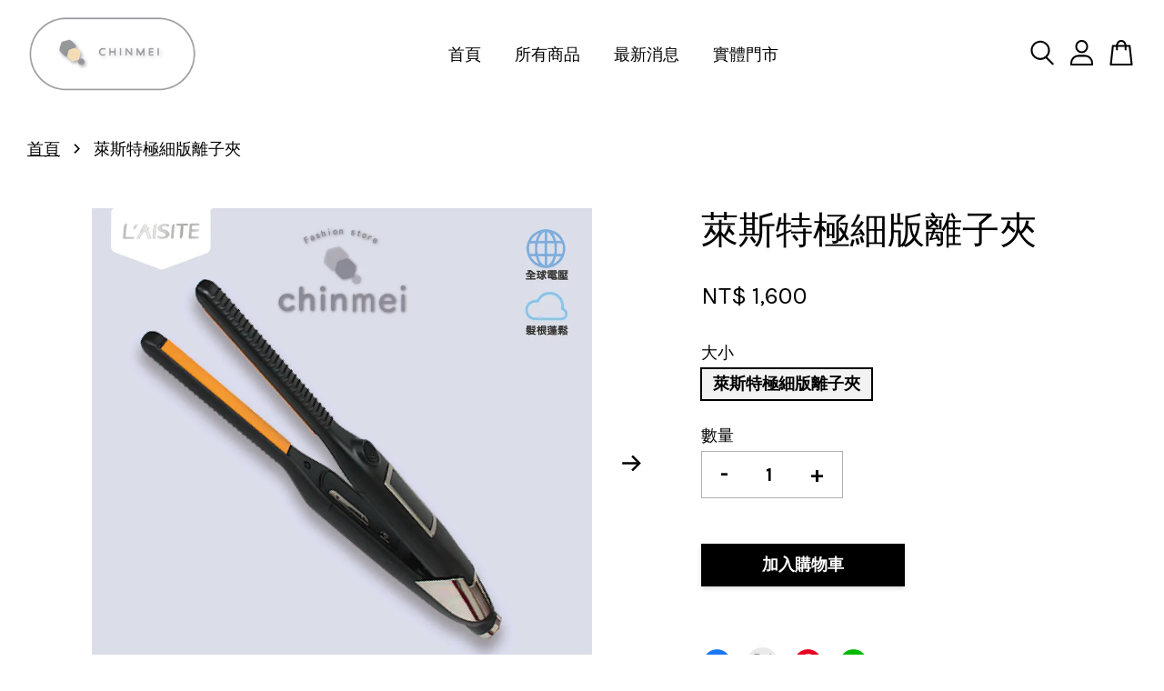

--- FILE ---
content_type: text/html; charset=UTF-8
request_url: https://chin-mei.com/products/%E8%90%8A%E6%96%AF%E7%89%B9%E6%A5%B5%E7%B4%B0%E7%89%88%E9%9B%A2%E5%AD%90%E5%A4%BE
body_size: 37356
content:
<!doctype html>
<!--[if lt IE 7]><html class="no-js lt-ie9 lt-ie8 lt-ie7" lang="en"> <![endif]-->
<!--[if IE 7]><html class="no-js lt-ie9 lt-ie8" lang="en"> <![endif]-->
<!--[if IE 8]><html class="no-js lt-ie9" lang="en"> <![endif]-->
<!--[if IE 9 ]><html class="ie9 no-js"> <![endif]-->
<!--[if (gt IE 9)|!(IE)]><!--> <html class="no-js"> <!--<![endif]-->
<head>

  <!-- Basic page needs ================================================== -->
  <meta charset="utf-8">
  <meta http-equiv="X-UA-Compatible" content="IE=edge,chrome=1">

  
  <link rel="icon" href="https://cdn.store-assets.com/s/372307/f/8956249.png" />
  

  <!-- Title and description ================================================== -->
  <title>
  萊斯特極細版離子夾 &ndash; 晴美髮品官方商店 ‧ ᴄʜɪɴᴍᴇɪ┃專業美髮沙龍
  </title>

  
  <meta name="description" content="LAISITE極細版離子夾-1.2CM ●尺寸：28.5cm / 2.8cm ●面板：9cm / 1cm ●重量：180g（不含電源線） ●溫度：120度~230度（五段溫控） ●極細版設計最適處理瀏海與短髮造型 ●360°旋轉電源線 ●液晶螢幕顯示 ●加熱快速的小版實用款 ●專業設計的舒適握把，好拿好握好操作，符合人體工學設計 ●請勿將物件覆蓋電燙板，以免溫度過高損壞內部電路 ●在使用中不得放在易燃物和不耐溫的物品上 ●請勿帶入浴室使用，或放置有水和任何液體中以免產生觸電，或損壞機件 ●請勿">
  

  <!-- Social meta ================================================== -->
  

  <meta property="og:type" content="product">
  <meta property="og:title" content="萊斯特極細版離子夾">
  <meta property="og:url" content="https://chin-mei.com/products/萊斯特極細版離子夾">
  
  <meta property="og:image" content="https://cdn.store-assets.com/s/372307/i/45196626.jpg?width=480&format=webp">
  <meta property="og:image:secure_url" content="https://cdn.store-assets.com/s/372307/i/45196626.jpg?width=480&format=webp">
  
  <meta property="og:image" content="https://cdn.store-assets.com/s/372307/i/45196627.jpg?width=480&format=webp">
  <meta property="og:image:secure_url" content="https://cdn.store-assets.com/s/372307/i/45196627.jpg?width=480&format=webp">
  
  <meta property="og:image" content="https://cdn.store-assets.com/s/372307/i/45196630.jpg?width=480&format=webp">
  <meta property="og:image:secure_url" content="https://cdn.store-assets.com/s/372307/i/45196630.jpg?width=480&format=webp">
  
  <meta property="og:price:amount" content="1600">
  <meta property="og:price:currency" content="TWD">


<meta property="og:description" content="LAISITE極細版離子夾-1.2CM ●尺寸：28.5cm / 2.8cm ●面板：9cm / 1cm ●重量：180g（不含電源線） ●溫度：120度~230度（五段溫控） ●極細版設計最適處理瀏海與短髮造型 ●360°旋轉電源線 ●液晶螢幕顯示 ●加熱快速的小版實用款 ●專業設計的舒適握把，好拿好握好操作，符合人體工學設計 ●請勿將物件覆蓋電燙板，以免溫度過高損壞內部電路 ●在使用中不得放在易燃物和不耐溫的物品上 ●請勿帶入浴室使用，或放置有水和任何液體中以免產生觸電，或損壞機件 ●請勿">
<meta property="og:site_name" content="晴美髮品官方商店 ‧ ᴄʜɪɴᴍᴇɪ┃專業美髮沙龍">



  <meta name="twitter:card" content="summary">




  <meta name="twitter:title" content="萊斯特極細版離子夾">
  <meta name="twitter:description" content="LAISITE極細版離子夾-1.2CM●尺寸：28.5cm / 2.8cm●面板：9cm / 1cm●重量：180g（不含電源線）●溫度：120度~230度（五段溫控）●極細版設計最適處理瀏海與短髮造型●360&amp;deg;旋轉電源線●液晶螢幕顯示●加熱快速的小版實用款●專業設計的舒適握把，好拿好握好操作，符合人體工學設計●請勿將物件覆蓋電燙板，以免溫度過高損壞內部電路●在使用中不得放在易燃物和不耐溫">
  <meta name="twitter:image" content="">
  <meta name="twitter:image:width" content="480">
  <meta name="twitter:image:height" content="480">




  <!-- Helpers ================================================== -->
  <link rel="canonical" href="https://chin-mei.com/products/萊斯特極細版離子夾">
  <meta name="viewport" content="width=device-width, initial-scale=1.0, minimum-scale=1.0, maximum-scale=3.0">
  <meta name="theme-color" content="">

  <!-- CSS ================================================== -->
  <link href="https://store-themes.easystore.co/372307/themes/3809/assets/timber.css?t=1769014827" rel="stylesheet" type="text/css" media="screen" />
  <link href="https://store-themes.easystore.co/372307/themes/3809/assets/theme.css?t=1769014827" rel="stylesheet" type="text/css" media="screen" />

  



<link href="https://fonts.googleapis.com/css?family=Karla:400,700&display=swap" rel="stylesheet">


  <script src="//ajax.googleapis.com/ajax/libs/jquery/1.11.0/jquery.min.js" type="text/javascript" ></script>
  <!-- Header hook for plugins ================================================== -->
  
<!-- ScriptTags -->
<script>window.__st={'p': 'product', 'cid': ''};</script><script src='/assets/events.js'></script><script>(function(){function asyncLoad(){var urls=['/assets/traffic.js?v=1','https://apps.easystore.co/facebook-login/script.js?shop=yilinhuangyilin-2.easy.co'];for(var i=0;i<urls.length;i++){var s=document.createElement('script');s.type='text/javascript';s.async=true;s.src=urls[i];var x=document.getElementsByTagName('script')[0];x.parentNode.insertBefore(s, x);}}window.attachEvent ? window.attachEvent('onload', asyncLoad) : window.addEventListener('load', asyncLoad, false);})();</script>
<!-- /ScriptTags -->


  
<!--[if lt IE 9]>
<script src="//cdnjs.cloudflare.com/ajax/libs/html5shiv/3.7.2/html5shiv.min.js" type="text/javascript" ></script>
<script src="https://store-themes.easystore.co/372307/themes/3809/assets/respond.min.js?t=1769014827" type="text/javascript" ></script>
<link href="https://store-themes.easystore.co/372307/themes/3809/assets/respond-proxy.html" id="respond-proxy" rel="respond-proxy" />
<link href="//chin-mei.com/search?q=195a77ec0d80469efa5e2987e2890d97" id="respond-redirect" rel="respond-redirect" />
<script src="//chin-mei.com/search?q=195a77ec0d80469efa5e2987e2890d97" type="text/javascript"></script>
<![endif]-->



  <script src="https://store-themes.easystore.co/372307/themes/3809/assets/modernizr.min.js?t=1769014827" type="text/javascript" ></script>

  
  
  <script>
  (function(i,s,o,g,r,a,m){i['GoogleAnalyticsObject']=r;i[r]=i[r]||function(){
  (i[r].q=i[r].q||[]).push(arguments)},i[r].l=1*new Date();a=s.createElement(o),
  m=s.getElementsByTagName(o)[0];a.async=1;a.src=g;m.parentNode.insertBefore(a,m)
  })(window,document,'script','https://www.google-analytics.com/analytics.js','ga');

  ga('create', '', 'auto','myTracker');
  ga('myTracker.send', 'pageview');

  </script>
  
</head>

<body id="---------------------------" class="template-product  has-sticky-btm-bar" >

  <ul id="MobileNav" class="mobile-nav">
  
  <li class="mobile-nav_icon-x">
    
      




  	
  	<span class="MobileNavTrigger icon icon-x"></span>
  </li>
  
  <li class="mobile-nav__link header-bar__search-wrapper">
    
    <div class="header-bar__module header-bar__search mobile-nav_search">
      
  <form action="/search" method="get" class="header-bar__search-form clearfix" role="search">
    
    <button type="submit" class="btn icon-fallback-text header-bar__search-submit">
      <span class="icon icon-search" aria-hidden="true"></span>
      <span class="fallback-text">搜尋</span>
    </button>
    <input type="search" name="q" value="" aria-label="搜尋" class="header-bar__search-input" placeholder="搜尋" autocomplete="off">
    <div class="dropdown" id="searchDropdown"></div>
    <input type="hidden" name="search_history" id="search_history">
  </form>




<script>
  var _search_history_listings = ""
  if(_search_history_listings != "") localStorage.setItem('searchHistory', JSON.stringify(_search_history_listings));

  function clearAll() {
    localStorage.removeItem('searchHistory');
  
    var customer = "";
    if(customer) {
      // Your logic to clear all data or call an endpoint
      fetch('/account/search_histories', {
          method: 'DELETE',
          headers: {
            "Content-Type": "application/json",
            "X-Requested-With": "XMLHttpRequest"
          },
          body: JSON.stringify({
            _token: "QKE09t554olX1nhg5Ze8DbaUqGFcxYTRXVmU71lA"
          }),
      })
      .then(response => response.json())
    }
  }
  // End - store view history in local storage
  
  // search history dropdown  
  var searchInputs = document.querySelectorAll('input[type=search]');
  
  if(searchInputs.length > 0) {
    
    searchInputs.forEach((searchInput)=>{
    
      searchInput.addEventListener('focus', function() {
        var searchDropdown = searchInput.closest('form').querySelector('#searchDropdown');
        searchDropdown.innerHTML = ''; // Clear existing items
  
        // retrieve data from local storage
        var searchHistoryData = JSON.parse(localStorage.getItem('searchHistory')) || [];
  
        // Convert JSON to string
        var search_history_json = JSON.stringify(searchHistoryData);
  
        // Set the value of the hidden input
        searchInput.closest('form').querySelector("#search_history").value = search_history_json;
  
        // create dropdown items
        var clearAllItem = document.createElement('div');
        clearAllItem.className = 'dropdown-item clear-all';
        clearAllItem.textContent = 'Clear';
        clearAllItem.addEventListener('click', function() {
            clearAll();
            searchDropdown.style.display = 'none';
            searchInput.classList.remove('is-focus');
        });
        searchDropdown.appendChild(clearAllItem);
  
        // create dropdown items
        searchHistoryData.forEach(function(item) {
          var dropdownItem = document.createElement('div');
          dropdownItem.className = 'dropdown-item';
          dropdownItem.textContent = item.term;
          dropdownItem.addEventListener('click', function() {
            searchInput.value = item.term;
            searchDropdown.style.display = 'none';
          });
          searchDropdown.appendChild(dropdownItem);
        });
  
        if(searchHistoryData.length > 0){
          // display the dropdown
          searchInput.classList.add('is-focus');
          document.body.classList.add('search-input-focus');
          searchDropdown.style.display = 'block';
        }
      });
  
      searchInput.addEventListener("focusout", (event) => {
        var searchDropdown = searchInput.closest('form').querySelector('#searchDropdown');
        searchInput.classList.remove('is-focus');
        searchDropdown.classList.add('transparent');
        setTimeout(()=>{
          searchDropdown.style.display = 'none';
          searchDropdown.classList.remove('transparent');
          document.body.classList.remove('search-input-focus');
        }, 400);
      });
    })
  }
  // End - search history dropdown
</script>
    </div>
    
  </li>
  
  
  
  <li class="mobile-nav__link" aria-haspopup="true">
    
    <a href="/" >
      首頁
    </a>
    
  </li>
  
  
  <li class="mobile-nav__link" aria-haspopup="true">
    
    <a href="/collections/all" >
      所有商品
    </a>
    
  </li>
  
  
  <li class="mobile-nav__link" aria-haspopup="true">
    
    <a href="/blogs/news" >
      最新消息
    </a>
    
  </li>
  
  
  <li class="mobile-nav__link" aria-haspopup="true">
    
    <a href="/store-locator" >
      實體門市
    </a>
    
  </li>
  

  

  
  
  
  <li class="mobile-nav__link">
    <a href="/account/login">登入</a>
  </li>
  
  <li class="mobile-nav__link">
    <a href="/account/register">註冊帳號</a>
  </li>
  
  
  
  
</ul>
<div id="MobileNavOutside" class="mobile-nav-outside"></div>


<div id="PageContainer" class="page-container">
  
<!-- Snippet:global/body_start: Console Extension -->
<div id='es_console' style='display: none;'>372307</div>
<!-- /Snippet -->

  
    <style>
  .search-modal__form{
    position: relative;
  }
  
  .dropdown-wrapper {
    position: relative;
  }
  
  .dropdown-wrapper:hover .dropdown {
    display: block;
  }
  
  .header-icon-nav .dropdown {
    left: -80px;
  }
  
  .dropdown {
    display: none;
    position: absolute;
    top: 100%;
    left: 0px;
    width: 100%;
    padding: 8px;
    background-color: #fff;
    z-index: 1000;
    border-radius: 5px;
    border: 1px solid rgba(var(--color-foreground), 1);
    border-top: none;
    overflow-x: hidden;
    overflow-y: auto;
    max-height: 350px;
    min-width: 150px;
    box-shadow: 0 0 5px rgba(0,0,0,0.1);
  }
    
  .dropdown a{
    text-decoration: none;
    color: #000 !important;
  }
  
  .dropdown-item {
    padding: 0.4rem 2rem;
    cursor: pointer;
    line-height: 1.4;
    overflow: hidden;
    text-overflow: ellipsis;
    white-space: nowrap;
  }
  
  .dropdown-item:hover{
    background-color: #f3f3f3;
  }
  
  .search__input.is-focus{
    border-radius: 15px;
    border-bottom-left-radius: 0;
    border-bottom-right-radius: 0;
    border: 1px solid rgba(var(--color-foreground), 1);
    border-bottom: none;
    box-shadow: none;
  }
  
  .clear-all {
    text-align: right;
    padding: 0 2rem 0.2rem;
    line-height: 1;
    font-size: 70%;
    margin-bottom: -2px;
  }
  
  .clear-all:hover{
    background-color: #fff;
  }
  
  .referral-notification {
    position: absolute;
    top: 100%;
    right: -12px;
    background: white;
    border: 1px solid #e0e0e0;
    border-radius: 8px;
    box-shadow: 0 4px 12px rgba(0, 0, 0, 0.15);
    width: 280px;
    z-index: 1000;
    padding: 16px;
    margin-top: 8px;
    font-size: 14px;
    line-height: 1.4;
  }
  
  .referral-notification::before {
    content: '';
    position: absolute;
    top: -8px;
    right: 20px;
    width: 0;
    height: 0;
    border-left: 8px solid transparent;
    border-right: 8px solid transparent;
    border-bottom: 8px solid white;
  }
  
  .referral-notification::after {
    content: '';
    position: absolute;
    top: -9px;
    right: 20px;
    width: 0;
    height: 0;
    border-left: 8px solid transparent;
    border-right: 8px solid transparent;
    border-bottom: 8px solid #e0e0e0;
  }
  
  .referral-notification h4 {
    margin: 0 0 8px 0;
    color: #2196F3;
    font-size: 16px;
    font-weight: 600;
  }
  
  .referral-notification p {
    margin: 0 0 12px 0;
    color: #666;
  }
  
  .referral-notification .referral-code {
    background: #f5f5f5;
    padding: 8px;
    border-radius: 4px;
    font-family: monospace;
    font-size: 13px;
    text-align: center;
    margin: 8px 0;
    border: 1px solid #ddd;
  }
  
  .referral-notification .close-btn {
    position: absolute;
    top: 8px;
    right: 8px;
    background: none;
    border: none;
    font-size: 18px;
    color: #999;
    cursor: pointer;
    padding: 0;
    width: 20px;
    height: 20px;
    line-height: 1;
  }
  
  .referral-notification .close-btn:hover {
    color: #333;
  }
  
  .referral-notification .action-btn {
    background: #2196F3;
    color: white;
    border: none;
    padding: 8px 16px;
    border-radius: 4px;
    cursor: pointer;
    font-size: 12px;
    margin-right: 8px;
    margin-top: 8px;
  }
  
  .referral-notification .action-btn:hover {
    background: #1976D2;
  }
  
  .referral-notification .dismiss-btn {
    background: transparent;
    color: #666;
    border: 1px solid #ddd;
    padding: 8px 16px;
    border-radius: 4px;
    cursor: pointer;
    font-size: 12px;
    margin-top: 8px;
  }
  
  .referral-notification .dismiss-btn:hover {
    background: #f5f5f5;
  }
  .referral-modal__dialog {
    transform: translate(-50%, 0);
    transition: transform var(--duration-default) ease, visibility 0s;
    z-index: 10000;
    position: fixed;
    top: 20vh;
    left: 50%;
    width: 100%;
    max-width: 350px;
    box-shadow: 0 4px 12px rgba(0, 0, 0, 0.15);
    border-radius: 12px;
    background-color: #fff;
    color: #000;
    padding: 20px;
    text-align: center;
  }
  .modal-overlay.referral-modal-overlay {
    position: fixed;
    top: 0;
    left: 0;
    width: 100%;
    height: 100%;
    background-color: rgba(0, 0, 0, 0.7);
    z-index: 2001;
    display: block;
    opacity: 1;
    transition: opacity var(--duration-default) ease, visibility 0s;
  }
</style>

<header id="es_header_bar" class="header-bar  sticky-topbar">
  <div class="header-bg-wrapper">
    <div class="header-wrapper wrapper">
      

      <div class="logo-header" role="banner">

              
                    <div class="h1 site-header__logo" itemscope itemtype="http://schema.org/Organization">
              
                    
                        
                      	
                          <a href="/" class="logo-wrapper" itemprop="url">
                            <img src="https://cdn.store-assets.com/s/372307/f/8958965.png?width=350&format=webp" alt="晴美髮品官方商店 ‧ ᴄʜɪɴᴍᴇɪ┃專業美髮沙龍" itemprop="logo">
                          </a>
                        

                    
              
                </div>
              

      </div>

      <div class="header-nav-bar medium-down--hide">
          
<ul class="site-nav large--text-center" id="AccessibleNav">
  
    
    
      <li >
        <a href="/"  class="site-nav__link">首頁</a>
      </li>
    
  
    
    
      <li >
        <a href="/collections/all"  class="site-nav__link">所有商品</a>
      </li>
    
  
    
    
      <li >
        <a href="/blogs/news"  class="site-nav__link">最新消息</a>
      </li>
    
  
    
    
      <li >
        <a href="/store-locator"  class="site-nav__link">實體門市</a>
      </li>
    
  
  
  
      
        
          
        
          
        
      
  
  
  
</ul>

      </div>

      <div class="desktop-header-nav medium-down--hide">


        <div class="header-subnav">
          






          <div class="header-icon-nav">

                

                


                
                  
                    <div class="header-bar__module">
                      
  <a class="popup-with-form" href="#search-form">
    



	<svg class="icon-search svg-icon" id="Layer_1" data-name="Layer 1" xmlns="http://www.w3.org/2000/svg" viewBox="0 0 100 100"><title>icon-search</title><path d="M68.5,65.87a35.27,35.27,0,1,0-5.4,4.5l23.11,23.1a3.5,3.5,0,1,0,5-4.94ZM14.82,41A28.47,28.47,0,1,1,43.28,69.43,28.5,28.5,0,0,1,14.82,41Z"/></svg>    

  

  </a>



<!-- form itself -->
<div id="search-form" class="white-popup-block mfp-hide popup-search">
  <div class="popup-search-content">
    <form action="/search" method="get" class="input-group search-bar" role="search">
      
      <span class="input-group-btn">
        <button type="submit" class="btn">
        	



	<svg class="icon-search svg-icon" id="Layer_1" data-name="Layer 1" xmlns="http://www.w3.org/2000/svg" viewBox="0 0 100 100"><title>icon-search</title><path d="M68.5,65.87a35.27,35.27,0,1,0-5.4,4.5l23.11,23.1a3.5,3.5,0,1,0,5-4.94ZM14.82,41A28.47,28.47,0,1,1,43.28,69.43,28.5,28.5,0,0,1,14.82,41Z"/></svg>    

  

        </button>
      </span>
      <input type="search" name="q" value="" placeholder="搜尋" class="input-group-field" aria-label="搜尋" placeholder="搜尋" autocomplete="off">
      <div class="dropdown" id="searchDropdown"></div>
      <input type="hidden" name="search_history" id="search_history">
    </form>
  </div>
</div>

<script src="https://store-themes.easystore.co/372307/themes/3809/assets/magnific-popup.min.js?t=1769014827" type="text/javascript" ></script>
<script>
$(document).ready(function() {
	$('.popup-with-form').magnificPopup({
		type: 'inline',
		preloader: false,
		focus: '#name',
      	mainClass: 'popup-search-bg-wrapper',

		// When elemened is focused, some mobile browsers in some cases zoom in
		// It looks not nice, so we disable it:
		callbacks: {
			beforeOpen: function() {
				if($(window).width() < 700) {
					this.st.focus = false;
				} else {
					this.st.focus = '#name';
				}
			}
		}
	});
});
</script>


<script>
  var _search_history_listings = ""
  if(_search_history_listings != "") localStorage.setItem('searchHistory', JSON.stringify(_search_history_listings));

  function clearAll() {
    localStorage.removeItem('searchHistory');
  
    var customer = "";
    if(customer) {
      // Your logic to clear all data or call an endpoint
      fetch('/account/search_histories', {
          method: 'DELETE',
          headers: {
            "Content-Type": "application/json",
            "X-Requested-With": "XMLHttpRequest"
          },
          body: JSON.stringify({
            _token: "QKE09t554olX1nhg5Ze8DbaUqGFcxYTRXVmU71lA"
          }),
      })
      .then(response => response.json())
    }
  }
  // End - store view history in local storage
  
  // search history dropdown  
  var searchInputs = document.querySelectorAll('input[type=search]');
  
  if(searchInputs.length > 0) {
    
    searchInputs.forEach((searchInput)=>{
    
      searchInput.addEventListener('focus', function() {
        var searchDropdown = searchInput.closest('form').querySelector('#searchDropdown');
        searchDropdown.innerHTML = ''; // Clear existing items
  
        // retrieve data from local storage
        var searchHistoryData = JSON.parse(localStorage.getItem('searchHistory')) || [];
  
        // Convert JSON to string
        var search_history_json = JSON.stringify(searchHistoryData);
  
        // Set the value of the hidden input
        searchInput.closest('form').querySelector("#search_history").value = search_history_json;
  
        // create dropdown items
        var clearAllItem = document.createElement('div');
        clearAllItem.className = 'dropdown-item clear-all';
        clearAllItem.textContent = 'Clear';
        clearAllItem.addEventListener('click', function() {
            clearAll();
            searchDropdown.style.display = 'none';
            searchInput.classList.remove('is-focus');
        });
        searchDropdown.appendChild(clearAllItem);
  
        // create dropdown items
        searchHistoryData.forEach(function(item) {
          var dropdownItem = document.createElement('div');
          dropdownItem.className = 'dropdown-item';
          dropdownItem.textContent = item.term;
          dropdownItem.addEventListener('click', function() {
            searchInput.value = item.term;
            searchDropdown.style.display = 'none';
          });
          searchDropdown.appendChild(dropdownItem);
        });
  
        if(searchHistoryData.length > 0){
          // display the dropdown
          searchInput.classList.add('is-focus');
          document.body.classList.add('search-input-focus');
          searchDropdown.style.display = 'block';
        }
      });
  
      searchInput.addEventListener("focusout", (event) => {
        var searchDropdown = searchInput.closest('form').querySelector('#searchDropdown');
        searchInput.classList.remove('is-focus');
        searchDropdown.classList.add('transparent');
        setTimeout(()=>{
          searchDropdown.style.display = 'none';
          searchDropdown.classList.remove('transparent');
          document.body.classList.remove('search-input-focus');
        }, 400);
      });
    })
  }
  // End - search history dropdown
</script>
                    </div>
                  
                




                
                  <div class="header-bar__module dropdown-wrapper" style="position: relative;">
                    
                      <a href="/account/login">



    <svg class="svg-icon" id="Layer_1" data-name="Layer 1" xmlns="http://www.w3.org/2000/svg" viewBox="0 0 100 100"><title>icon-profile</title><path d="M50,51.8A24.4,24.4,0,1,0,25.6,27.4,24.43,24.43,0,0,0,50,51.8ZM50,10A17.4,17.4,0,1,1,32.6,27.4,17.43,17.43,0,0,1,50,10Z"/><path d="M62.66,57.66H37.34a30.54,30.54,0,0,0-30.5,30.5V93.5a3.5,3.5,0,0,0,3.5,3.5H89.66a3.5,3.5,0,0,0,3.5-3.5V88.16A30.54,30.54,0,0,0,62.66,57.66ZM86.16,90H13.84V88.16a23.53,23.53,0,0,1,23.5-23.5H62.66a23.53,23.53,0,0,1,23.5,23.5Z"/></svg>

  
</a>

                      <!-- Referral Notification Popup for Desktop -->
                      <div id="referralNotification" class="referral-notification" style="display: none;">
                        <button class="close-btn" onclick="dismissReferralNotification()">&times;</button>
                        <div style="text-align: center; margin-bottom: 16px;">
                          <div style="width: 100px; height: 100px; margin: 0 auto;">
                            <img src="https://resources.easystore.co/storefront/icons/channels/vector_referral_program.svg">
                          </div>
                        </div>
                        <p id="referralSignupMessage" style="text-align: center; font-size: 14px; color: #666; margin: 0 0 20px 0;">
                          您的好友送您   回饋金！立即註冊領取。
                        </p>
                        <div style="text-align: center;">
                          <button class="btn" onclick="goToSignupPage()" style="width: 100%; color: #fff;">
                            註冊
                          </button>
                        </div>
                      </div>
                    
                  </div>
                

                <div class="header-bar__module cart-page-link-wrapper">
                  <span class="header-bar__sep" aria-hidden="true"></span>
                  <a class="CartDrawerTrigger cart-page-link">
                    



	<svg class="svg-icon" id="Layer_1" data-name="Layer 1" xmlns="http://www.w3.org/2000/svg" viewBox="0 0 100 100"><title>icon-bag</title><path d="M91.78,93.11,84.17,24.44a3.5,3.5,0,0,0-3.48-3.11H69.06C67.53,10.94,59.57,3,50,3S32.47,10.94,30.94,21.33H19.31a3.5,3.5,0,0,0-3.48,3.11L8.22,93.11A3.49,3.49,0,0,0,11.69,97H88.31a3.49,3.49,0,0,0,3.47-3.89ZM50,10c5.76,0,10.6,4.83,12,11.33H38.05C39.4,14.83,44.24,10,50,10ZM15.6,90l6.84-61.67h8.23v9.84a3.5,3.5,0,0,0,7,0V28.33H62.33v9.84a3.5,3.5,0,0,0,7,0V28.33h8.23L84.4,90Z"/></svg>	

  

                    <span class="cart-count header-bar__cart-count hidden-count">0</span>
                  </a>
                </div>


                
                  
                


          </div>
        </div>



      </div>
      
	  <div class="mobile-header-icons large--hide">
        
        <div class="large--hide">
          
              
                
                  
                        <a href="/account/login">



    <svg class="svg-icon" id="Layer_1" data-name="Layer 1" xmlns="http://www.w3.org/2000/svg" viewBox="0 0 100 100"><title>icon-profile</title><path d="M50,51.8A24.4,24.4,0,1,0,25.6,27.4,24.43,24.43,0,0,0,50,51.8ZM50,10A17.4,17.4,0,1,1,32.6,27.4,17.43,17.43,0,0,1,50,10Z"/><path d="M62.66,57.66H37.34a30.54,30.54,0,0,0-30.5,30.5V93.5a3.5,3.5,0,0,0,3.5,3.5H89.66a3.5,3.5,0,0,0,3.5-3.5V88.16A30.54,30.54,0,0,0,62.66,57.66ZM86.16,90H13.84V88.16a23.53,23.53,0,0,1,23.5-23.5H62.66a23.53,23.53,0,0,1,23.5,23.5Z"/></svg>

  
</a>
                  
                
                  
                
              
          
        </div>


        <!--  Mobile cart  -->
        <div class="large--hide">
          <a class="CartDrawerTrigger cart-page-link mobile-cart-page-link">
            



	<svg class="svg-icon" id="Layer_1" data-name="Layer 1" xmlns="http://www.w3.org/2000/svg" viewBox="0 0 100 100"><title>icon-bag</title><path d="M91.78,93.11,84.17,24.44a3.5,3.5,0,0,0-3.48-3.11H69.06C67.53,10.94,59.57,3,50,3S32.47,10.94,30.94,21.33H19.31a3.5,3.5,0,0,0-3.48,3.11L8.22,93.11A3.49,3.49,0,0,0,11.69,97H88.31a3.49,3.49,0,0,0,3.47-3.89ZM50,10c5.76,0,10.6,4.83,12,11.33H38.05C39.4,14.83,44.24,10,50,10ZM15.6,90l6.84-61.67h8.23v9.84a3.5,3.5,0,0,0,7,0V28.33H62.33v9.84a3.5,3.5,0,0,0,7,0V28.33h8.23L84.4,90Z"/></svg>	

  

            <span class="cart-count hidden-count">0</span>
          </a>
        </div>

        <!--  Mobile hamburger  -->
        <div class="large--hide">
          <a class="mobile-nav-trigger MobileNavTrigger">
            



    <svg class="svg-icon" id="Layer_1" data-name="Layer 1" xmlns="http://www.w3.org/2000/svg" viewBox="0 0 100 100"><title>icon-nav-menu</title><path d="M6.7,26.34H93a3.5,3.5,0,0,0,0-7H6.7a3.5,3.5,0,0,0,0,7Z"/><path d="M93.3,46.5H7a3.5,3.5,0,0,0,0,7H93.3a3.5,3.5,0,1,0,0-7Z"/><path d="M93.3,73.66H7a3.5,3.5,0,1,0,0,7H93.3a3.5,3.5,0,0,0,0-7Z"/></svg>

  

          </a>
        </div>
      
        
          
          <!-- Referral Notification Modal for Mobile -->
          <details-modal class="referral-modal" id="referralMobileModal">
            <details>
              <summary class="referral-modal__toggle" aria-haspopup="dialog" aria-label="Open referral modal" style="display: none;">
              </summary>
              <div class="modal-overlay referral-modal-overlay"></div>
              <div class="referral-modal__dialog" role="dialog" aria-modal="true" aria-label="Referral notification">
                <div class="referral-modal__content">
                  <button type="button" class="modal__close-button" aria-label="Close" onclick="closeMobileReferralModal()" style="position: absolute; top: 16px; right: 16px; background: none; border: none; font-size: 24px; cursor: pointer;">
                    &times;
                  </button>

                  <div style="margin-bottom: 24px;">
                    <div style="width: 120px; height: 120px; margin: 0 auto 20px;">
                      <img src="https://resources.easystore.co/storefront/icons/channels/vector_referral_program.svg" style="width: 100%; height: 100%;">
                    </div>
                  </div>

                  <p id="referralSignupMessageMobile" style="font-size: 16px; color: #333; margin: 0 0 30px 0; line-height: 1.5;">
                    您的好友送您   回饋金！立即註冊領取。
                  </p>

                  <button type="button" class="btn" onclick="goToSignupPageFromMobile()" style="width: 100%; color: #fff;">
                    註冊
                  </button>
                </div>
              </div>
            </details>
          </details-modal>
          
        
        
      </div>
		
    </div>
  </div>
</header>






    
    <main class="wrapper main-content" role="main">
      <div class="grid">
          <div class="grid__item">
            
  
            
<div itemscope itemtype="http://schema.org/Product">

  <meta itemprop="url" content="https://chin-mei.com/products/萊斯特極細版離子夾">
  <meta itemprop="image" content="https://cdn.store-assets.com/s/372307/i/45196626.jpg?width=480&format=webp">
  

  <div class="section-header section-header--breadcrumb medium--hide small--hide">
    
<nav class="breadcrumb" role="navigation" aria-label="breadcrumbs">
  <a href="/" title="返回到首頁">首頁</a>

  

    
    <span aria-hidden="true" class="breadcrumb__sep">&rsaquo;</span>
    <span>萊斯特極細版離子夾</span>

  
</nav>


  </div>
  
  <div class="product-single">
    <div class="grid product-single__hero">
      <div class="grid__item large--seven-twelfths">
        
        <div id="ProductPhoto" class="product-slider flexslider-has-thumbs">
          <div id="overlayZoom"></div>
          
          <div class="product-flexslider flexslider transparent">
            <ul class="slides">
              
              <li data-thumb="https://cdn.store-assets.com/s/372307/i/45196626.jpg?width=1024&format=webp" id="image-id-45196626">
                <div class="slide-img product-zoomable mfp-Images" data-image-id="45196626" data-image-type="Images" href="https://cdn.store-assets.com/s/372307/i/45196626.jpg?width=1024&format=webp">
                  <img src="https://cdn.store-assets.com/s/372307/i/45196626.jpg?width=1024&format=webp" alt="賣場圖-萊斯特極細版_工作區域 1.jpg" onmousemove="zoomIn(event)" onmouseout="zoomOut()">
                </div>
              </li>
              
              <li data-thumb="https://cdn.store-assets.com/s/372307/i/45196627.jpg?width=1024&format=webp" id="image-id-45196627">
                <div class="slide-img product-zoomable mfp-Images" data-image-id="45196627" data-image-type="Images" href="https://cdn.store-assets.com/s/372307/i/45196627.jpg?width=1024&format=webp">
                  <img src="https://cdn.store-assets.com/s/372307/i/45196627.jpg?width=1024&format=webp" alt="賣場圖-萊斯特極細版-02.jpg" onmousemove="zoomIn(event)" onmouseout="zoomOut()">
                </div>
              </li>
              
              <li data-thumb="https://cdn.store-assets.com/s/372307/i/45196630.jpg?width=1024&format=webp" id="image-id-45196630">
                <div class="slide-img product-zoomable mfp-Images" data-image-id="45196630" data-image-type="Images" href="https://cdn.store-assets.com/s/372307/i/45196630.jpg?width=1024&format=webp">
                  <img src="https://cdn.store-assets.com/s/372307/i/45196630.jpg?width=1024&format=webp" alt="賣場圖-萊斯特極細版-03.jpg" onmousemove="zoomIn(event)" onmouseout="zoomOut()">
                </div>
              </li>
              
              <li data-thumb="https://cdn.store-assets.com/s/372307/i/45196631.jpg?width=1024&format=webp" id="image-id-45196631">
                <div class="slide-img product-zoomable mfp-Images" data-image-id="45196631" data-image-type="Images" href="https://cdn.store-assets.com/s/372307/i/45196631.jpg?width=1024&format=webp">
                  <img src="https://cdn.store-assets.com/s/372307/i/45196631.jpg?width=1024&format=webp" alt="賣場圖-萊斯特極細版-06.jpg" onmousemove="zoomIn(event)" onmouseout="zoomOut()">
                </div>
              </li>
              
              <li data-thumb="https://cdn.store-assets.com/s/372307/i/45196633.jpg?width=1024&format=webp" id="image-id-45196633">
                <div class="slide-img product-zoomable mfp-Images" data-image-id="45196633" data-image-type="Images" href="https://cdn.store-assets.com/s/372307/i/45196633.jpg?width=1024&format=webp">
                  <img src="https://cdn.store-assets.com/s/372307/i/45196633.jpg?width=1024&format=webp" alt="賣場圖-萊斯特極細版-07.jpg" onmousemove="zoomIn(event)" onmouseout="zoomOut()">
                </div>
              </li>
              
              <li data-thumb="https://cdn.store-assets.com/s/372307/i/45196634.jpg?width=1024&format=webp" id="image-id-45196634">
                <div class="slide-img product-zoomable mfp-Images" data-image-id="45196634" data-image-type="Images" href="https://cdn.store-assets.com/s/372307/i/45196634.jpg?width=1024&format=webp">
                  <img src="https://cdn.store-assets.com/s/372307/i/45196634.jpg?width=1024&format=webp" alt="賣場圖-萊斯特極細版-08.jpg" onmousemove="zoomIn(event)" onmouseout="zoomOut()">
                </div>
              </li>
              
              <li data-thumb="https://cdn.store-assets.com/s/372307/i/45196635.jpg?width=1024&format=webp" id="image-id-45196635">
                <div class="slide-img product-zoomable mfp-Images" data-image-id="45196635" data-image-type="Images" href="https://cdn.store-assets.com/s/372307/i/45196635.jpg?width=1024&format=webp">
                  <img src="https://cdn.store-assets.com/s/372307/i/45196635.jpg?width=1024&format=webp" alt="賣場圖-萊斯特極細版-09.jpg" onmousemove="zoomIn(event)" onmouseout="zoomOut()">
                </div>
              </li>
              
              <li data-thumb="https://cdn.store-assets.com/s/372307/i/45196636.jpg?width=1024&format=webp" id="image-id-45196636">
                <div class="slide-img product-zoomable mfp-Images" data-image-id="45196636" data-image-type="Images" href="https://cdn.store-assets.com/s/372307/i/45196636.jpg?width=1024&format=webp">
                  <img src="https://cdn.store-assets.com/s/372307/i/45196636.jpg?width=1024&format=webp" alt="賣場圖-萊斯特極細版-10.jpg" onmousemove="zoomIn(event)" onmouseout="zoomOut()">
                </div>
              </li>
              
            </ul>
          </div>
          
        </div>


        
        <ul class="gallery hidden">
          
            
            
              <li data-image-id="45196626" class="gallery__item" data-mfp-src="https://cdn.store-assets.com/s/372307/i/45196626.jpg?width=1024&format=webp">
              </li>
            

          
            
            
              <li data-image-id="45196627" class="gallery__item" data-mfp-src="https://cdn.store-assets.com/s/372307/i/45196627.jpg?width=1024&format=webp">
              </li>
            

          
            
            
              <li data-image-id="45196630" class="gallery__item" data-mfp-src="https://cdn.store-assets.com/s/372307/i/45196630.jpg?width=1024&format=webp">
              </li>
            

          
            
            
              <li data-image-id="45196631" class="gallery__item" data-mfp-src="https://cdn.store-assets.com/s/372307/i/45196631.jpg?width=1024&format=webp">
              </li>
            

          
            
            
              <li data-image-id="45196633" class="gallery__item" data-mfp-src="https://cdn.store-assets.com/s/372307/i/45196633.jpg?width=1024&format=webp">
              </li>
            

          
            
            
              <li data-image-id="45196634" class="gallery__item" data-mfp-src="https://cdn.store-assets.com/s/372307/i/45196634.jpg?width=1024&format=webp">
              </li>
            

          
            
            
              <li data-image-id="45196635" class="gallery__item" data-mfp-src="https://cdn.store-assets.com/s/372307/i/45196635.jpg?width=1024&format=webp">
              </li>
            

          
            
            
              <li data-image-id="45196636" class="gallery__item" data-mfp-src="https://cdn.store-assets.com/s/372307/i/45196636.jpg?width=1024&format=webp">
              </li>
            

          
          
        </ul>
        

        
<!-- Snippet:product/content_left: Product Label -->

<!-- /Snippet -->

      </div>
      <div class="grid__item large--five-twelfths">
          <div class="product_option-detail option_tags-wrapper">

            
            <h1 itemprop="name">萊斯特極細版離子夾</h1>

            <div itemprop="offers" itemscope itemtype="http://schema.org/Offer">
              

              <meta itemprop="priceCurrency" content="TWD">
              <link itemprop="availability" href="https://schema.org/InStock">

              <div class="product-single__prices">
                <span id="ProductPrice" class="product-single__price" itemprop="price" content="1600">
                  <span class=money data-ori-price='1,600.00'>NT$ 1,600.00 </span>
                </span>

                <s style="display: none;" id="ComparePrice" class="product-single__sale-price" data-expires="">
                  <span class=money data-ori-price='0.00'>NT$ 0.00 </span>
                </s>
                <span id="ComparePricePercent" class="product-single__sale-percent"></span>
              </div>

              <form action="/cart/add" method="post" enctype="multipart/form-data" data-addtocart='{"id":3787464,"name":"萊斯特極細版離子夾","sku":"","price":1600.0,"quantity":1,"variant":"萊斯特極細版離子夾","category":"","brands":""}' id="AddToCartForm">
                <input type="hidden" name="_token" value="QKE09t554olX1nhg5Ze8DbaUqGFcxYTRXVmU71lA">
                  <style>
.sf_promo-promo-label, #sf_promo-view-more-tag, .sf_promo-label-unclickable:hover {
    color: #4089e4
}
</style>
<div class="sf_promo-tag-wrapper">
    <div id="sf_promo-tag-label"></div>
    <div class="sf_promo-tag-container">
        <div id="sf_promo-tag"></div>
        <a id="sf_promo-view-more-tag" class="sf_promo-promo-label hide" onclick="getPromotionList(true)">瀏覽更多</a>
    </div>
</div>

                  <div class="product-option-wrapper">
                  




                  <select name="id" id="productSelect" class="product-single__variants">
                    
                      

                        <option  selected="selected"  data-sku="" value="17227123">萊斯特極細版離子夾 - <span class=money data-ori-price='160,000.00'>NT$ 160,000.00 </span></option>

                      
                    
                  </select>

                  
        
                  <div class="product-single__quantity">
                    <label for="Quantity">數量</label>
                    <div>
                      <div class="cart-qty-adjust">
                        <span class="product-single__btn-qty-adjust" data-adjust="0">
                          -
                        </span>
                        <input type="number" id="Quantity" name="quantity" value="1" min="1" class="quantity-selector cart__quantity-selector">
                        <span class="product-single__btn-qty-adjust" data-adjust="1">
                          +
                        </span>
                      </div>
                    </div>
                  </div>

                </div>
                

                <button type="submit" name="add" id="AddToCart" class="btn addToCart-btn">
                  <span id="AddToCartText">加入購物車</span>
                </button>
                <a class="btn addToCart-btn top-addToCart-btn hide medium--hide small--hide">
                  



	<svg class="svg-icon" id="Layer_1" data-name="Layer 1" xmlns="http://www.w3.org/2000/svg" viewBox="0 0 100 100"><title>icon-bag</title><path d="M91.78,93.11,84.17,24.44a3.5,3.5,0,0,0-3.48-3.11H69.06C67.53,10.94,59.57,3,50,3S32.47,10.94,30.94,21.33H19.31a3.5,3.5,0,0,0-3.48,3.11L8.22,93.11A3.49,3.49,0,0,0,11.69,97H88.31a3.49,3.49,0,0,0,3.47-3.89ZM50,10c5.76,0,10.6,4.83,12,11.33H38.05C39.4,14.83,44.24,10,50,10ZM15.6,90l6.84-61.67h8.23v9.84a3.5,3.5,0,0,0,7,0V28.33H62.33v9.84a3.5,3.5,0,0,0,7,0V28.33h8.23L84.4,90Z"/></svg>	

  
<span id="AddToCartText">加入購物車</span>
                </a>
                

                <div id="floating_action-bar" class="floating-action-bar large--hide">
                  <div class="floating-action-bar-wrapper">
                    
                      
                      
                      
                      
                      
                      <a href="/" class="btn btn-back-home">
                        <img src="https://cdn.easystore.blue/s/201/f/5590.png?width=150&format=webp"/>
                        <div>
                          Home
                        </div>
                      </a>
                      
                    
                    <button type="submit" id="MobileAddToCart" name="add" class="btn addToCart-btn" data-float-btn="1">
                      <span id="AddToCartText" class="AddToCartTexts">加入購物車</span>
                    </button>
                  </div>
                </div>

              </form>

              
                
  
  





<div class="social-sharing is-clean" data-permalink="https://chin-mei.com/products/萊斯特極細版離子夾">

  
    <a target="_blank" href="//www.facebook.com/sharer.php?u=https://chin-mei.com/products/萊斯特極細版離子夾" class="share-facebook">
      



    <svg class="facebook-share-icon-svg circle-share-icon" xmlns="http://www.w3.org/2000/svg" xmlns:xlink="http://www.w3.org/1999/xlink" viewBox="0 0 1024 1024"><defs><clipPath id="clip-path"><rect x="62.11" y="62.04" width="899.89" height="899.96" fill="none"/></clipPath></defs><title>Facebook</title><g id="Layer_1" data-name="Layer 1"><g clip-path="url(#clip-path)"><path d="M962,512C962,263.47,760.53,62,512,62S62,263.47,62,512c0,224.61,164.56,410.77,379.69,444.53V642.08H327.43V512H441.69V412.86c0-112.78,67.18-175.08,170-175.08,49.23,0,100.73,8.79,100.73,8.79V357.31H655.65c-55.9,0-73.34,34.69-73.34,70.28V512H707.12l-20,130.08H582.31V956.53C797.44,922.77,962,736.61,962,512Z" fill="#1877f2"/></g><path d="M687.17,642.08l20-130.08H582.31V427.59c0-35.59,17.44-70.28,73.34-70.28h56.74V246.57s-51.5-8.79-100.73-8.79c-102.79,0-170,62.3-170,175.08V512H327.43V642.08H441.69V956.53a454.61,454.61,0,0,0,140.62,0V642.08Z" fill="#fff"/></g></svg>

  

    </a>
  

  
    <a target="_blank" href="//twitter.com/share?text=萊斯特極細版離子夾&amp;url=https://chin-mei.com/products/萊斯特極細版離子夾" class="share-twitter">
      



    <svg class="twitter-share-icon-svg circle-share-icon" viewBox="0 0 24 24" style="padding: 4px;background: #e9e9e9;border-radius: 50%;" stroke-width="2" stroke="currentColor" fill="none" stroke-linecap="round" stroke-linejoin="round">
      <path stroke="none" d="M0 0h24v24H0z" fill="none" style="fill: none;"/>
      <path d="M4 4l11.733 16h4.267l-11.733 -16z" style="fill: none;" />
      <path d="M4 20l6.768 -6.768m2.46 -2.46l6.772 -6.772" style="fill: none;" />
    </svg>

  

    </a>
  

  

    
      <a target="_blank" href="//pinterest.com/pin/create/button/?url=https://chin-mei.com/products/萊斯特極細版離子夾&amp;media=&amp;description=萊斯特極細版離子夾" class="share-pinterest">
        



    <svg class="pinterest-share-icon-svg circle-share-icon" xmlns="http://www.w3.org/2000/svg" viewBox="0 0 1024 1024"><title>Pinterest</title><g id="Layer_1" data-name="Layer 1"><circle cx="512" cy="512" r="450" fill="#fff"/><path d="M536,962H488.77a23.77,23.77,0,0,0-3.39-.71,432.14,432.14,0,0,1-73.45-10.48c-9-2.07-18-4.52-26.93-6.8a7.6,7.6,0,0,1,.35-1.33c.6-1,1.23-2,1.85-3,18.19-29.57,34.11-60.23,43.17-93.95,7.74-28.83,14.9-57.82,22.3-86.74,2.91-11.38,5.76-22.77,8.77-34.64,2.49,3.55,4.48,6.77,6.83,9.69,15.78,19.58,36.68,31.35,60.16,39,25.41,8.3,51.34,8.07,77.41,4.11C653.11,770,693.24,748.7,726.79,715c32.57-32.73,54.13-72.14,68.33-115.76,12-37,17.81-75.08,19.08-114,1-30.16-1.94-59.73-11.72-88.36C777.38,323.39,728.1,271.81,658,239.82c-45.31-20.67-93.27-28.06-142.89-26.25a391.16,391.16,0,0,0-79.34,10.59c-54.59,13.42-103.37,38.08-143.29,78-61.1,61-91.39,134.14-83.34,221.41,2.3,25,8.13,49.08,18.84,71.86,15.12,32.14,37.78,56.78,71,70.8,11.87,5,20.67.54,23.82-12,2.91-11.56,5.5-23.21,8.88-34.63,2.72-9.19,1.2-16.84-5.15-24-22.84-25.84-31.36-56.83-30.88-90.48A238.71,238.71,0,0,1,300,462.16c10.93-55.27,39.09-99.84,85.3-132.46,33.39-23.56,71-35.54,111.53-38.54,30.47-2.26,60.5,0,89.89,8.75,27.38,8.16,51.78,21.59,71.77,42.17,31.12,32,44.38,71.35,45.61,115.25a383.11,383.11,0,0,1-3.59,61.18c-4.24,32-12.09,63-25.45,92.47-11.37,25.09-26,48-47.45,65.79-23.66,19.61-50.51,28.9-81.43,23.69-34-5.75-57.66-34-57.56-68.44,0-13.46,4.16-26.09,7.8-38.78,8.67-30.19,18-60.2,26.45-90.46,5.26-18.82,9.13-38,6.91-57.8-1.58-14.1-5.77-27.31-15.4-38-16.55-18.4-37.68-22.29-60.75-17-23.26,5.3-39.56,20.36-51.58,40.26-15,24.89-20.26,52.22-19.2,81a179.06,179.06,0,0,0,13.3,62.7,9.39,9.39,0,0,1,.07,5.31c-17.12,72.65-33.92,145.37-51.64,217.87-9.08,37.15-14.72,74.52-13.67,112.8.13,4.55,0,9.11,0,14.05-1.62-.67-3.06-1.22-4.46-1.86A452,452,0,0,1,103.27,700.4,441.83,441.83,0,0,1,63.54,547.58c-.41-5.44-1-10.86-1.54-16.29V492.71c.51-5.3,1.13-10.58,1.52-15.89A436.78,436.78,0,0,1,84,373,451.34,451.34,0,0,1,368.54,85.49a439.38,439.38,0,0,1,108.28-22c5.31-.39,10.59-1,15.89-1.52h38.58c1.64.28,3.26.65,4.9.81,14.34,1.42,28.77,2.2,43,4.3a439.69,439.69,0,0,1,140.52,45.62c57.3,29.93,106.14,70.19,146,121.07Q949,340.12,960.52,474.86c.4,4.64,1,9.27,1.48,13.91v46.46a22.06,22.06,0,0,0-.7,3.36,426.12,426.12,0,0,1-10.51,74.23C930,702,886.41,778.26,819.48,840.65c-75.94,70.81-166,110.69-269.55,119.84C545.29,960.91,540.65,961.49,536,962Z" fill="#e60023"/></g></svg>

  

      </a>
    

  
  
  
    <a target="_blank" href="//social-plugins.line.me/lineit/share?url=https://chin-mei.com/products/萊斯特極細版離子夾" class="share-line">
      



    <svg class="line-share-icon-svg circle-share-icon" xmlns="http://www.w3.org/2000/svg" viewBox="0 0 1024 1024"><title>LINE</title><g id="Layer_1" data-name="Layer 1"><circle cx="512" cy="512" r="450" fill="#00b900"/><g id="TYPE_A" data-name="TYPE A"><path d="M811.32,485c0-133.94-134.27-242.9-299.32-242.9S212.68,351,212.68,485c0,120.07,106.48,220.63,250.32,239.65,9.75,2.1,23,6.42,26.37,14.76,3,7.56,2,19.42,1,27.06,0,0-3.51,21.12-4.27,25.63-1.3,7.56-6,29.59,25.93,16.13s172.38-101.5,235.18-173.78h0c43.38-47.57,64.16-95.85,64.16-149.45" fill="#fff"/><path d="M451.18,420.26h-21a5.84,5.84,0,0,0-5.84,5.82V556.5a5.84,5.84,0,0,0,5.84,5.82h21A5.83,5.83,0,0,0,457,556.5V426.08a5.83,5.83,0,0,0-5.83-5.82" fill="#00b900"/><path d="M595.69,420.26h-21a5.83,5.83,0,0,0-5.83,5.82v77.48L509.1,422.85a5.39,5.39,0,0,0-.45-.59l0,0a4,4,0,0,0-.35-.36l-.11-.1a3.88,3.88,0,0,0-.31-.26l-.15-.12-.3-.21-.18-.1-.31-.17-.18-.09-.34-.15-.19-.06c-.11-.05-.23-.08-.34-.12l-.21-.05-.33-.07-.25,0a3,3,0,0,0-.31,0l-.3,0H483.26a5.83,5.83,0,0,0-5.83,5.82V556.5a5.83,5.83,0,0,0,5.83,5.82h21a5.83,5.83,0,0,0,5.83-5.82V479l59.85,80.82a5.9,5.9,0,0,0,1.47,1.44l.07,0c.11.08.23.15.35.22l.17.09.28.14.28.12.18.06.39.13.09,0a5.58,5.58,0,0,0,1.49.2h21a5.83,5.83,0,0,0,5.84-5.82V426.08a5.83,5.83,0,0,0-5.84-5.82" fill="#00b900"/><path d="M400.57,529.66H343.52V426.08a5.81,5.81,0,0,0-5.82-5.82h-21a5.82,5.82,0,0,0-5.83,5.82V556.49h0a5.75,5.75,0,0,0,1.63,4,.34.34,0,0,0,.08.09l.09.08a5.75,5.75,0,0,0,4,1.63h83.88a5.82,5.82,0,0,0,5.82-5.83v-21a5.82,5.82,0,0,0-5.82-5.83" fill="#00b900"/><path d="M711.64,452.91a5.81,5.81,0,0,0,5.82-5.83v-21a5.82,5.82,0,0,0-5.82-5.83H627.76a5.79,5.79,0,0,0-4,1.64l-.06.06-.1.11a5.8,5.8,0,0,0-1.61,4h0v130.4h0a5.75,5.75,0,0,0,1.63,4,.34.34,0,0,0,.08.09l.08.08a5.78,5.78,0,0,0,4,1.63h83.88a5.82,5.82,0,0,0,5.82-5.83v-21a5.82,5.82,0,0,0-5.82-5.83h-57v-22h57a5.82,5.82,0,0,0,5.82-5.84v-21a5.82,5.82,0,0,0-5.82-5.83h-57v-22Z" fill="#00b900"/></g></g></svg>

  

    </a>
  

</div>

              
              <hr class="hr--clear hr--small">
            </div>

            
          </div>
      </div>
      
      <div class="grid__item">
        <link href="/assets/css/promotion.css?v2.94" rel="stylesheet" type="text/css" media="screen" />
 <style>
.sf_promo-ribbon{
  color: #4089e4;
  background-color: #4089e4
}
.sf_promo-ribbon-text,
.sf_promo-ribbon-text span{
  color: #fff;
  color: #fff;
}

</style>


  <div id="promotion-section" class="sf_promo-container">
    <div id="sf_promo-container" >
    </div>
    <div class="text-center">
      <button id="get-more-promotion" class="btn btn--secondary hide" onclick="getPromotionList(true)">瀏覽更多</button>
    </div>
  </div>
  <div class="text-center">
    <button id="view-more-promotion" class="btn btn--secondary hide" onclick="expandPromoSection()">瀏覽更多</button>
  </div>


<script>var shop_money_format = "<span class=money data-ori-price='{{amount}}'>NT$ {{amount}} </span>";</script>
<script src="/assets/js/promotion/promotion.js?v1.11" type="text/javascript"></script>

<script>

  var param = {limit:5, page:1};

  function getPromotionList(load_more){

    var element = document.getElementById("sf_promo-container"),
        promo_section = document.getElementById("promotion-section"),
        promo_btn = document.getElementById("get-more-promotion"),
        view_more_btn = document.getElementById("view-more-promotion"),
        view_more_tag_btn = document.getElementById("sf_promo-view-more-tag"),
        page_value = parseInt(param.page);

    if(load_more) {
      view_more_tag_btn.classList.add("sf_promo-is-loading");
      promo_btn.classList.add("btn--loading");
    }

    $.ajax({
      type: "GET",
      data: param,
      dataType: 'json',
      url: "/products/萊斯特極細版離子夾/promotions",
      success: function(response){

        document.getElementById("sf_promo-container").innerHTML += response.html;


        var promotion_tag_html = "";
        var promotion_tag_label_html = "";

        var total_addon_discount = 0;

        if(response.data.total_promotions > 0){
          promotion_tag_label_html += `<div style="display:block;"><label>適用優惠</label></div>`;

          for (let promotion of response.data.promotions) {
            var label_class = "sf_promo-label-unclickable",
                svg_icon = "";
            if(promotion.promotion_applies_to == "add_on_item" && (promotion.is_free_gift == false || promotion.prerequisite_subtotal_range == null)) { 
              total_addon_discount += 1;
              label_class = "sf_promo-label-clickable";
              svg_icon = `<svg class="sf_promo-svg-icon" xmlns="http://www.w3.org/2000/svg" class="icon icon-tabler icon-tabler-chevron-right" viewBox="0 0 24 24" stroke-width="2.8" stroke="currentColor" fill="none" stroke-linecap="round" stroke-linejoin="round">
                            <path stroke="none" d="M0 0h24v24H0z" fill="none"/>
                            <polyline points="9 6 15 12 9 18" />
                          </svg>`;
            }
            promotion_tag_html +=
            ` <a onclick="promoScrollToView('${promotion.id}')" class="sf_promo-promo-label ${label_class}">
                <b class="sf_promo-tag-label-title">${promotion.title.replace('&', '&amp;').replace('>','&gt;').replace('<','&lt;').replace('/','&sol;').replace('“', '&quot;').replace("'","&#39;") }</b>${svg_icon}
              </a>
            `;
          }
        }

        if(total_addon_discount > 1 && !load_more){
          promo_section.classList.add('sf_promo-container-height-opacity','sf_promo-container-white-gradient')
          view_more_btn.classList.remove("hide");
        }else{
          promo_section.classList.remove('sf_promo-container-height-opacity','sf_promo-container-white-gradient')
          view_more_btn.classList.add("hide");
        }

        if(response.data.page_count > param.page) {
          view_more_tag_btn.classList.remove("hide");
          promo_btn.classList.remove("hide");
        }else{
          view_more_tag_btn.classList.add("hide");
          promo_btn.classList.add("hide");
        }

        document.getElementById("sf_promo-tag-label").innerHTML = promotion_tag_label_html;
        document.getElementById("sf_promo-tag").innerHTML += promotion_tag_html;

        view_more_tag_btn.classList.remove("sf_promo-is-loading");
        promo_btn.classList.remove("btn--loading");


        promoVariantDetailInitial()

        page_value = isNaN(page_value) ? 0 : page_value;
        page_value++;

        param.page = page_value;
      },
      error: function(xhr){

      }
    });
  }

  var is_show_product_page = "1"

  if(is_show_product_page){
    getPromotionList();
  }
</script>

        <div class="product-description rte" itemprop="description">
          <link href='/assets/css/froala_style.min.css' rel='stylesheet' type='text/css'/><div class='fr-view'><p>LAISITE極細版離子夾-1.2CM<br><br>●尺寸：28.5cm / 2.8cm<br>●面板：9cm / 1cm<br>●重量：180g（不含電源線）<br>●溫度：120度~230度（五段溫控）<br><br>●極細版設計最適處理瀏海與短髮造型<br>●360&deg;旋轉電源線<br>●液晶螢幕顯示<br>●加熱快速的小版實用款<br>●專業設計的舒適握把，好拿好握好操作，符合人體工學設計<br><br>●請勿將物件覆蓋電燙板，以免溫度過高損壞內部電路<br>●在使用中不得放在易燃物和不耐溫的物品上<br>●請勿帶入浴室使用，或放置有水和任何液體中以免產生觸電，或損壞機件<br>●請勿讓兒童使用本產品，以免產生意外燙傷<br>●電燙板應與皮膚保持一定的安全距離，以免過熱燙傷<br>●使用完畢應拔掉電源插頭，冷卻後乾燥處存放，勿將電源線纏繞機身</p><p>產品圖檔顏色因電腦螢幕設定差異會略有不同，以實際商品顏色為準，請見諒<br>本產品通過國家安全標準CNS檢驗合格！<br>🧇所有電器類產品皆有一年保固請放心選購🧇</p></div>
        </div>       
        
      </div>
    </div>
  </div>

  
    <div id="recommend-products-content" class="wrapper">
</div>
<script>
  $(function() {
    console.log("Product recommendation enabled.");
    $.ajax({
      url: "/products/萊斯特極細版離子夾/recommend",
      type: 'GET',
      dataType: "json",
      success: function(res){
        if(res.status == "success"){
          console.log("Success");
          $('#recommend-products-content').html(res.html);
          theme.cache.$productGridImages = $('body').find('.grid-link__image--product');
          theme.equalHeights();

          var allCookies = document.cookie.split(";");
          var cookies = {};
          for (var i=0; i<allCookies.length; i++){
            var pair = allCookies[i].split("=");
            cookies[(pair[0]+'').trim()] = unescape(pair[1]);
          }
          var shopCurrency = 'TWD';
          var selectedCurrency = cookies['currency'] != undefined ? cookies['currency'] : 'TWD';
          Currency.convertAll(shopCurrency, selectedCurrency);

          // lazy loader 
          observer.observe();
        }
        else{
          console.log("Not Success");
        }
      },
      fail: function(){
        console.log("Failed");
      }
    });
  });
</script>


  

</div>




<script src="https://store-themes.easystore.co/372307/themes/3809/assets/jquery.flexslider.min.js?t=1769014827" type="text/javascript" ></script>

<script type="text/javascript">
  $(".flexslider").addClass("transparent");
    var mobileSize = true;
  if(window.innerWidth > 768){
        mobileSize = false;
    }
  window.timberSlider = window.timberSlider || {};

  timberSlider.cacheSelectors = function () {
    timberSlider.cache = {
      $slider: $('.flexslider')
    }
  };

  timberSlider.init = function () {
    timberSlider.cacheSelectors();
    timberSlider.sliders(); 
    $(".flexslider").removeClass("transparent");
    
  };

  timberSlider.sliders = function () {
    var $slider = timberSlider.cache.$slider,
        sliderArgs = {
          animation: 'slide',
          animationSpeed: 500,
          pauseOnHover: true,
          keyboard: false,
          slideshow: false,
          slideshowSpeed: '4000',
          smoothHeight: false,
          touch: true,
          animationLoop: false,
          controlNav: true ,
        };

    if ($slider.length) {

      if ($slider.find('li').length === 1) {
        sliderArgs.slideshow = false;
        sliderArgs.slideshowSpeed = 0;
        sliderArgs.controlNav = false;
        sliderArgs.directionNav = false;
      }

      $slider.flexslider(sliderArgs);
    }    
  };
  

  // Initialize slider on doc ready
  
  $(document).ready(function() {
    timberSlider.init();
  });

</script>




  <script src="/assets/option_selection_tag.js?v2" type="text/javascript" ></script>


<script>
  $(document).ready(function(){
     // Hide the add to cart button when price less than 0
    var money = $("#ProductPrice").find(".money").text();
    var price = Number(money.replace(/[^0-9\.]+/g,""));
    var d = $("[data-addtocart]").data("addtocart");
    var app_currency = $( "[name='currencies'] option:selected" ).val();
    d.currency = app_currency;

    

    view_cart = "查看購物車";
    continue_shopping = "繼續購物";

    $("#Quantity").change(function(){
      var d = $("[data-addtocart]").data("addtocart");
      var new_val = $(this).val();  
      var app_currency = $( "[name='currencies'] option:selected" ).val();

      d.currency = app_currency; 
      d.quantity = new_val;
      $("[data-addtocart]").data("addtocart",d);
    });

    $("body").on("change",".single-option-selector",function(){

      var money = $("#ProductPrice").find(".money").text();
      var price = Number(money.replace(/[^0-9\.]+/g,""));
      var app_currency = $( "[name='currencies'] option:selected" ).val();
      var v = "";
      $(".single-option-selector input:checked").each(function( index ) {
        v += ","+ $(this).val();
      });

      d.variant = v.substring(1);
      d.price = price;
      d.currency = app_currency;
      
      if(price <= 0){
        $(".addToCart-btn, .BuyNowButton").hide();
        $("#floating_action-bar").hide();
        $(".product-single__quantity").addClass('is-hide');    
      }else{
        $(".addToCart-btn, .BuyNowButton").show();  
        $("#floating_action-bar").show();  
        $(".product-single__quantity").removeClass('is-hide');  
        $("[data-addtocart]").data("addtocart",d);
      }

    });

    // retrieve & store view history in local storage
    var productViewHistoryData = [];
    var storedProductViewHistory = localStorage.getItem('productViewHistory');

    if(storedProductViewHistory !== null) {
    	productViewHistoryData = JSON.parse(storedProductViewHistory);
    }

    if(productViewHistoryData.length > 0) {
      var currentViewedProduct = {"product_id":3787464,"viewed_at":"2026-01-22T05:18:09.826+08:00"}
      var currentViewedAt = new Date(currentViewedProduct.viewed_at);
      var matchProductID = false;
    
      productViewHistoryData.forEach(data => {
        // Check if product_id is similar
        if (data.product_id == currentViewedProduct.product_id) {
          var previousViewedAt = new Date(data.viewed_at);
          if (currentViewedAt > previousViewedAt) {
            data.viewed_at = currentViewedProduct.viewed_at;
          }
          matchProductID = true;
        }
      });
    
      // sort "viewed_at" desc
      productViewHistoryData.sort((a, b) => {
        var viewedAt1 = new Date(a.viewed_at);
        var viewedAt2 = new Date(b.viewed_at);
        return viewedAt2 - viewedAt1;
      });
    	
      if (!matchProductID) {
        productViewHistoryData.unshift(currentViewedProduct);
      }
    }
    else {
    	productViewHistoryData.push({"product_id":3787464,"viewed_at":"2026-01-22T05:18:09.826+08:00"});
    }
    
    productViewHistoryData = JSON.stringify(productViewHistoryData);
    localStorage.setItem('productViewHistory', productViewHistoryData);
  
    // End - retrieve & store view history in local storage
  });

EasyStore.money_format = "<span class=money data-ori-price='{{amount}}'>NT$ {{amount}} </span>";
var selectCallback = function(variant, selector) {
  // console.log('variant, selector',variant, selector);
  timber.productPage({
    money_format: "<span class=money data-ori-price='{{amount}}'>NT$ {{amount}} </span>",
    variant: variant,
    selector: selector,
    translations: {
      add_to_cart : "加入購物車",
      sold_out : "<span style='font-size:14px;'>售完</span>",
      unavailable : "暫無供應"
    }
  });
};

jQuery(function($) {
  // new EasyStore.OptionSelectors('productSelectTag', {
  //  product: {"id":3787464,"handle":"\u840a\u65af\u7279\u6975\u7d30\u7248\u96e2\u5b50\u593e","name":"\u840a\u65af\u7279\u6975\u7d30\u7248\u96e2\u5b50\u593e","title":"\u840a\u65af\u7279\u6975\u7d30\u7248\u96e2\u5b50\u593e","url":"\/products\/\u840a\u65af\u7279\u6975\u7d30\u7248\u96e2\u5b50\u593e","price":1600,"price_min":"1600.0","price_max":"1600.0","price_varies":false,"compare_at_price":0,"compare_at_price_min":"0.0","compare_at_price_max":"0.0","compare_at_price_varies":false,"available":true,"options_with_values":[{"name":"\u5927\u5c0f","position":1,"values":["\u840a\u65af\u7279\u6975\u7d30\u7248\u96e2\u5b50\u593e"]}],"options_by_name":{"\u5927\u5c0f":{"name":"\u5927\u5c0f","position":1,"values":["\u840a\u65af\u7279\u6975\u7d30\u7248\u96e2\u5b50\u593e"]}},"options":["\u5927\u5c0f"],"has_only_default_variant":false,"sole_variant_id":17227123,"variants":[{"id":17227123,"title":"\u840a\u65af\u7279\u6975\u7d30\u7248\u96e2\u5b50\u593e","sku":null,"taxable":false,"barcode":null,"available":true,"inventory_quantity":null,"featured_image":{"id":45196626,"alt":"\u8ce3\u5834\u5716-\u840a\u65af\u7279\u6975\u7d30\u7248_\u5de5\u4f5c\u5340\u57df 1.jpg","img_url":"https:\/\/cdn.store-assets.com\/s\/372307\/i\/45196626.jpg","src":"https:\/\/cdn.store-assets.com\/s\/372307\/i\/45196626.jpg","height":1459,"width":1459,"position":1,"type":"Images"},"price":160000,"compare_at_price":0,"is_enabled":true,"options":["\u840a\u65af\u7279\u6975\u7d30\u7248\u96e2\u5b50\u593e"],"option1":"\u840a\u65af\u7279\u6975\u7d30\u7248\u96e2\u5b50\u593e","option2":null,"option3":null,"points":null}],"selected_variant":{"id":17227123,"title":"\u840a\u65af\u7279\u6975\u7d30\u7248\u96e2\u5b50\u593e","sku":null,"taxable":false,"barcode":null,"available":true,"inventory_quantity":null,"featured_image":{"id":45196626,"alt":"\u8ce3\u5834\u5716-\u840a\u65af\u7279\u6975\u7d30\u7248_\u5de5\u4f5c\u5340\u57df 1.jpg","img_url":"https:\/\/cdn.store-assets.com\/s\/372307\/i\/45196626.jpg","src":"https:\/\/cdn.store-assets.com\/s\/372307\/i\/45196626.jpg","height":1459,"width":1459,"position":1,"type":"Images"},"price":160000,"compare_at_price":0,"is_enabled":true,"options":["\u840a\u65af\u7279\u6975\u7d30\u7248\u96e2\u5b50\u593e"],"option1":"\u840a\u65af\u7279\u6975\u7d30\u7248\u96e2\u5b50\u593e","option2":null,"option3":null,"points":null},"first_available_variant":{"id":17227123,"title":"\u840a\u65af\u7279\u6975\u7d30\u7248\u96e2\u5b50\u593e","sku":null,"taxable":false,"barcode":null,"available":true,"inventory_quantity":null,"featured_image":{"id":45196626,"alt":"\u8ce3\u5834\u5716-\u840a\u65af\u7279\u6975\u7d30\u7248_\u5de5\u4f5c\u5340\u57df 1.jpg","img_url":"https:\/\/cdn.store-assets.com\/s\/372307\/i\/45196626.jpg","src":"https:\/\/cdn.store-assets.com\/s\/372307\/i\/45196626.jpg","height":1459,"width":1459,"position":1,"type":"Images"},"price":160000,"compare_at_price":0,"is_enabled":true,"options":["\u840a\u65af\u7279\u6975\u7d30\u7248\u96e2\u5b50\u593e"],"option1":"\u840a\u65af\u7279\u6975\u7d30\u7248\u96e2\u5b50\u593e","option2":null,"option3":null,"points":null},"selected_or_first_available_variant":{"id":17227123,"title":"\u840a\u65af\u7279\u6975\u7d30\u7248\u96e2\u5b50\u593e","sku":null,"taxable":false,"barcode":null,"available":true,"inventory_quantity":null,"featured_image":{"id":45196626,"alt":"\u8ce3\u5834\u5716-\u840a\u65af\u7279\u6975\u7d30\u7248_\u5de5\u4f5c\u5340\u57df 1.jpg","img_url":"https:\/\/cdn.store-assets.com\/s\/372307\/i\/45196626.jpg","src":"https:\/\/cdn.store-assets.com\/s\/372307\/i\/45196626.jpg","height":1459,"width":1459,"position":1,"type":"Images"},"price":160000,"compare_at_price":0,"is_enabled":true,"options":["\u840a\u65af\u7279\u6975\u7d30\u7248\u96e2\u5b50\u593e"],"option1":"\u840a\u65af\u7279\u6975\u7d30\u7248\u96e2\u5b50\u593e","option2":null,"option3":null,"points":null},"img_url":"https:\/\/cdn.store-assets.com\/s\/372307\/i\/45196626.jpg","featured_image":{"id":45196626,"alt":"\u8ce3\u5834\u5716-\u840a\u65af\u7279\u6975\u7d30\u7248_\u5de5\u4f5c\u5340\u57df 1.jpg","img_url":"https:\/\/cdn.store-assets.com\/s\/372307\/i\/45196626.jpg","src":"https:\/\/cdn.store-assets.com\/s\/372307\/i\/45196626.jpg","height":1459,"width":1459,"position":1,"type":"Images"},"secondary_image":{"id":45196627,"alt":"\u8ce3\u5834\u5716-\u840a\u65af\u7279\u6975\u7d30\u7248-02.jpg","img_url":"https:\/\/cdn.store-assets.com\/s\/372307\/i\/45196627.jpg","src":"https:\/\/cdn.store-assets.com\/s\/372307\/i\/45196627.jpg","height":1459,"width":1459,"position":2,"type":"Images"},"images":[{"id":45196626,"alt":"\u8ce3\u5834\u5716-\u840a\u65af\u7279\u6975\u7d30\u7248_\u5de5\u4f5c\u5340\u57df 1.jpg","img_url":"https:\/\/cdn.store-assets.com\/s\/372307\/i\/45196626.jpg","src":"https:\/\/cdn.store-assets.com\/s\/372307\/i\/45196626.jpg","height":1459,"width":1459,"position":1,"type":"Images"},{"id":45196627,"alt":"\u8ce3\u5834\u5716-\u840a\u65af\u7279\u6975\u7d30\u7248-02.jpg","img_url":"https:\/\/cdn.store-assets.com\/s\/372307\/i\/45196627.jpg","src":"https:\/\/cdn.store-assets.com\/s\/372307\/i\/45196627.jpg","height":1459,"width":1459,"position":2,"type":"Images"},{"id":45196630,"alt":"\u8ce3\u5834\u5716-\u840a\u65af\u7279\u6975\u7d30\u7248-03.jpg","img_url":"https:\/\/cdn.store-assets.com\/s\/372307\/i\/45196630.jpg","src":"https:\/\/cdn.store-assets.com\/s\/372307\/i\/45196630.jpg","height":1459,"width":1459,"position":3,"type":"Images"},{"id":45196631,"alt":"\u8ce3\u5834\u5716-\u840a\u65af\u7279\u6975\u7d30\u7248-06.jpg","img_url":"https:\/\/cdn.store-assets.com\/s\/372307\/i\/45196631.jpg","src":"https:\/\/cdn.store-assets.com\/s\/372307\/i\/45196631.jpg","height":1459,"width":1459,"position":4,"type":"Images"},{"id":45196633,"alt":"\u8ce3\u5834\u5716-\u840a\u65af\u7279\u6975\u7d30\u7248-07.jpg","img_url":"https:\/\/cdn.store-assets.com\/s\/372307\/i\/45196633.jpg","src":"https:\/\/cdn.store-assets.com\/s\/372307\/i\/45196633.jpg","height":1459,"width":1459,"position":5,"type":"Images"},{"id":45196634,"alt":"\u8ce3\u5834\u5716-\u840a\u65af\u7279\u6975\u7d30\u7248-08.jpg","img_url":"https:\/\/cdn.store-assets.com\/s\/372307\/i\/45196634.jpg","src":"https:\/\/cdn.store-assets.com\/s\/372307\/i\/45196634.jpg","height":1459,"width":1459,"position":6,"type":"Images"},{"id":45196635,"alt":"\u8ce3\u5834\u5716-\u840a\u65af\u7279\u6975\u7d30\u7248-09.jpg","img_url":"https:\/\/cdn.store-assets.com\/s\/372307\/i\/45196635.jpg","src":"https:\/\/cdn.store-assets.com\/s\/372307\/i\/45196635.jpg","height":1459,"width":1459,"position":7,"type":"Images"},{"id":45196636,"alt":"\u8ce3\u5834\u5716-\u840a\u65af\u7279\u6975\u7d30\u7248-10.jpg","img_url":"https:\/\/cdn.store-assets.com\/s\/372307\/i\/45196636.jpg","src":"https:\/\/cdn.store-assets.com\/s\/372307\/i\/45196636.jpg","height":1459,"width":1459,"position":8,"type":"Images"}],"media":[{"id":45196626,"alt":"\u8ce3\u5834\u5716-\u840a\u65af\u7279\u6975\u7d30\u7248_\u5de5\u4f5c\u5340\u57df 1.jpg","img_url":"https:\/\/cdn.store-assets.com\/s\/372307\/i\/45196626.jpg","src":"https:\/\/cdn.store-assets.com\/s\/372307\/i\/45196626.jpg","height":1459,"width":1459,"position":1,"type":"Images"},{"id":45196627,"alt":"\u8ce3\u5834\u5716-\u840a\u65af\u7279\u6975\u7d30\u7248-02.jpg","img_url":"https:\/\/cdn.store-assets.com\/s\/372307\/i\/45196627.jpg","src":"https:\/\/cdn.store-assets.com\/s\/372307\/i\/45196627.jpg","height":1459,"width":1459,"position":2,"type":"Images"},{"id":45196630,"alt":"\u8ce3\u5834\u5716-\u840a\u65af\u7279\u6975\u7d30\u7248-03.jpg","img_url":"https:\/\/cdn.store-assets.com\/s\/372307\/i\/45196630.jpg","src":"https:\/\/cdn.store-assets.com\/s\/372307\/i\/45196630.jpg","height":1459,"width":1459,"position":3,"type":"Images"},{"id":45196631,"alt":"\u8ce3\u5834\u5716-\u840a\u65af\u7279\u6975\u7d30\u7248-06.jpg","img_url":"https:\/\/cdn.store-assets.com\/s\/372307\/i\/45196631.jpg","src":"https:\/\/cdn.store-assets.com\/s\/372307\/i\/45196631.jpg","height":1459,"width":1459,"position":4,"type":"Images"},{"id":45196633,"alt":"\u8ce3\u5834\u5716-\u840a\u65af\u7279\u6975\u7d30\u7248-07.jpg","img_url":"https:\/\/cdn.store-assets.com\/s\/372307\/i\/45196633.jpg","src":"https:\/\/cdn.store-assets.com\/s\/372307\/i\/45196633.jpg","height":1459,"width":1459,"position":5,"type":"Images"},{"id":45196634,"alt":"\u8ce3\u5834\u5716-\u840a\u65af\u7279\u6975\u7d30\u7248-08.jpg","img_url":"https:\/\/cdn.store-assets.com\/s\/372307\/i\/45196634.jpg","src":"https:\/\/cdn.store-assets.com\/s\/372307\/i\/45196634.jpg","height":1459,"width":1459,"position":6,"type":"Images"},{"id":45196635,"alt":"\u8ce3\u5834\u5716-\u840a\u65af\u7279\u6975\u7d30\u7248-09.jpg","img_url":"https:\/\/cdn.store-assets.com\/s\/372307\/i\/45196635.jpg","src":"https:\/\/cdn.store-assets.com\/s\/372307\/i\/45196635.jpg","height":1459,"width":1459,"position":7,"type":"Images"},{"id":45196636,"alt":"\u8ce3\u5834\u5716-\u840a\u65af\u7279\u6975\u7d30\u7248-10.jpg","img_url":"https:\/\/cdn.store-assets.com\/s\/372307\/i\/45196636.jpg","src":"https:\/\/cdn.store-assets.com\/s\/372307\/i\/45196636.jpg","height":1459,"width":1459,"position":8,"type":"Images"}],"featured_media":{"id":45196626,"alt":"\u8ce3\u5834\u5716-\u840a\u65af\u7279\u6975\u7d30\u7248_\u5de5\u4f5c\u5340\u57df 1.jpg","img_url":"https:\/\/cdn.store-assets.com\/s\/372307\/i\/45196626.jpg","src":"https:\/\/cdn.store-assets.com\/s\/372307\/i\/45196626.jpg","height":1459,"width":1459,"position":1,"type":"Images"},"metafields":[],"expires":null,"published_at":"2020-07-13T19:17:23.000+08:00","created_at":"2020-07-13T19:17:41.000+08:00","is_wishlisted":null,"content":"<link href='\/assets\/css\/froala_style.min.css' rel='stylesheet' type='text\/css'\/><div class='fr-view'><p>LAISITE\u6975\u7d30\u7248\u96e2\u5b50\u593e-1.2CM<br><br>\u25cf\u5c3a\u5bf8\uff1a28.5cm \/ 2.8cm<br>\u25cf\u9762\u677f\uff1a9cm \/ 1cm<br>\u25cf\u91cd\u91cf\uff1a180g\uff08\u4e0d\u542b\u96fb\u6e90\u7dda\uff09<br>\u25cf\u6eab\u5ea6\uff1a120\u5ea6~230\u5ea6\uff08\u4e94\u6bb5\u6eab\u63a7\uff09<br><br>\u25cf\u6975\u7d30\u7248\u8a2d\u8a08\u6700\u9069\u8655\u7406\u700f\u6d77\u8207\u77ed\u9aee\u9020\u578b<br>\u25cf360&deg;\u65cb\u8f49\u96fb\u6e90\u7dda<br>\u25cf\u6db2\u6676\u87a2\u5e55\u986f\u793a<br>\u25cf\u52a0\u71b1\u5feb\u901f\u7684\u5c0f\u7248\u5be6\u7528\u6b3e<br>\u25cf\u5c08\u696d\u8a2d\u8a08\u7684\u8212\u9069\u63e1\u628a\uff0c\u597d\u62ff\u597d\u63e1\u597d\u64cd\u4f5c\uff0c\u7b26\u5408\u4eba\u9ad4\u5de5\u5b78\u8a2d\u8a08<br><br>\u25cf\u8acb\u52ff\u5c07\u7269\u4ef6\u8986\u84cb\u96fb\u71d9\u677f\uff0c\u4ee5\u514d\u6eab\u5ea6\u904e\u9ad8\u640d\u58de\u5167\u90e8\u96fb\u8def<br>\u25cf\u5728\u4f7f\u7528\u4e2d\u4e0d\u5f97\u653e\u5728\u6613\u71c3\u7269\u548c\u4e0d\u8010\u6eab\u7684\u7269\u54c1\u4e0a<br>\u25cf\u8acb\u52ff\u5e36\u5165\u6d74\u5ba4\u4f7f\u7528\uff0c\u6216\u653e\u7f6e\u6709\u6c34\u548c\u4efb\u4f55\u6db2\u9ad4\u4e2d\u4ee5\u514d\u7522\u751f\u89f8\u96fb\uff0c\u6216\u640d\u58de\u6a5f\u4ef6<br>\u25cf\u8acb\u52ff\u8b93\u5152\u7ae5\u4f7f\u7528\u672c\u7522\u54c1\uff0c\u4ee5\u514d\u7522\u751f\u610f\u5916\u71d9\u50b7<br>\u25cf\u96fb\u71d9\u677f\u61c9\u8207\u76ae\u819a\u4fdd\u6301\u4e00\u5b9a\u7684\u5b89\u5168\u8ddd\u96e2\uff0c\u4ee5\u514d\u904e\u71b1\u71d9\u50b7<br>\u25cf\u4f7f\u7528\u5b8c\u7562\u61c9\u62d4\u6389\u96fb\u6e90\u63d2\u982d\uff0c\u51b7\u537b\u5f8c\u4e7e\u71e5\u8655\u5b58\u653e\uff0c\u52ff\u5c07\u96fb\u6e90\u7dda\u7e8f\u7e5e\u6a5f\u8eab<\/p><p>\u7522\u54c1\u5716\u6a94\u984f\u8272\u56e0\u96fb\u8166\u87a2\u5e55\u8a2d\u5b9a\u5dee\u7570\u6703\u7565\u6709\u4e0d\u540c\uff0c\u4ee5\u5be6\u969b\u5546\u54c1\u984f\u8272\u70ba\u6e96\uff0c\u8acb\u898b\u8ad2<br>\u672c\u7522\u54c1\u901a\u904e\u570b\u5bb6\u5b89\u5168\u6a19\u6e96CNS\u6aa2\u9a57\u5408\u683c\uff01<br>\ud83e\uddc7\u6240\u6709\u96fb\u5668\u985e\u7522\u54c1\u7686\u6709\u4e00\u5e74\u4fdd\u56fa\u8acb\u653e\u5fc3\u9078\u8cfc\ud83e\uddc7<\/p><\/div>","description":"<link href='\/assets\/css\/froala_style.min.css' rel='stylesheet' type='text\/css'\/><div class='fr-view'><p>LAISITE\u6975\u7d30\u7248\u96e2\u5b50\u593e-1.2CM<br><br>\u25cf\u5c3a\u5bf8\uff1a28.5cm \/ 2.8cm<br>\u25cf\u9762\u677f\uff1a9cm \/ 1cm<br>\u25cf\u91cd\u91cf\uff1a180g\uff08\u4e0d\u542b\u96fb\u6e90\u7dda\uff09<br>\u25cf\u6eab\u5ea6\uff1a120\u5ea6~230\u5ea6\uff08\u4e94\u6bb5\u6eab\u63a7\uff09<br><br>\u25cf\u6975\u7d30\u7248\u8a2d\u8a08\u6700\u9069\u8655\u7406\u700f\u6d77\u8207\u77ed\u9aee\u9020\u578b<br>\u25cf360&deg;\u65cb\u8f49\u96fb\u6e90\u7dda<br>\u25cf\u6db2\u6676\u87a2\u5e55\u986f\u793a<br>\u25cf\u52a0\u71b1\u5feb\u901f\u7684\u5c0f\u7248\u5be6\u7528\u6b3e<br>\u25cf\u5c08\u696d\u8a2d\u8a08\u7684\u8212\u9069\u63e1\u628a\uff0c\u597d\u62ff\u597d\u63e1\u597d\u64cd\u4f5c\uff0c\u7b26\u5408\u4eba\u9ad4\u5de5\u5b78\u8a2d\u8a08<br><br>\u25cf\u8acb\u52ff\u5c07\u7269\u4ef6\u8986\u84cb\u96fb\u71d9\u677f\uff0c\u4ee5\u514d\u6eab\u5ea6\u904e\u9ad8\u640d\u58de\u5167\u90e8\u96fb\u8def<br>\u25cf\u5728\u4f7f\u7528\u4e2d\u4e0d\u5f97\u653e\u5728\u6613\u71c3\u7269\u548c\u4e0d\u8010\u6eab\u7684\u7269\u54c1\u4e0a<br>\u25cf\u8acb\u52ff\u5e36\u5165\u6d74\u5ba4\u4f7f\u7528\uff0c\u6216\u653e\u7f6e\u6709\u6c34\u548c\u4efb\u4f55\u6db2\u9ad4\u4e2d\u4ee5\u514d\u7522\u751f\u89f8\u96fb\uff0c\u6216\u640d\u58de\u6a5f\u4ef6<br>\u25cf\u8acb\u52ff\u8b93\u5152\u7ae5\u4f7f\u7528\u672c\u7522\u54c1\uff0c\u4ee5\u514d\u7522\u751f\u610f\u5916\u71d9\u50b7<br>\u25cf\u96fb\u71d9\u677f\u61c9\u8207\u76ae\u819a\u4fdd\u6301\u4e00\u5b9a\u7684\u5b89\u5168\u8ddd\u96e2\uff0c\u4ee5\u514d\u904e\u71b1\u71d9\u50b7<br>\u25cf\u4f7f\u7528\u5b8c\u7562\u61c9\u62d4\u6389\u96fb\u6e90\u63d2\u982d\uff0c\u51b7\u537b\u5f8c\u4e7e\u71e5\u8655\u5b58\u653e\uff0c\u52ff\u5c07\u96fb\u6e90\u7dda\u7e8f\u7e5e\u6a5f\u8eab<\/p><p>\u7522\u54c1\u5716\u6a94\u984f\u8272\u56e0\u96fb\u8166\u87a2\u5e55\u8a2d\u5b9a\u5dee\u7570\u6703\u7565\u6709\u4e0d\u540c\uff0c\u4ee5\u5be6\u969b\u5546\u54c1\u984f\u8272\u70ba\u6e96\uff0c\u8acb\u898b\u8ad2<br>\u672c\u7522\u54c1\u901a\u904e\u570b\u5bb6\u5b89\u5168\u6a19\u6e96CNS\u6aa2\u9a57\u5408\u683c\uff01<br>\ud83e\uddc7\u6240\u6709\u96fb\u5668\u985e\u7522\u54c1\u7686\u6709\u4e00\u5e74\u4fdd\u56fa\u8acb\u653e\u5fc3\u9078\u8cfc\ud83e\uddc7<\/p><\/div>","meta_description":"LAISITE\u6975\u7d30\u7248\u96e2\u5b50\u593e-1.2CM \u25cf\u5c3a\u5bf8\uff1a28.5cm \/ 2.8cm \u25cf\u9762\u677f\uff1a9cm \/ 1cm \u25cf\u91cd\u91cf\uff1a180g\uff08\u4e0d\u542b\u96fb\u6e90\u7dda\uff09 \u25cf\u6eab\u5ea6\uff1a120\u5ea6~230\u5ea6\uff08\u4e94\u6bb5\u6eab\u63a7\uff09 \u25cf\u6975\u7d30\u7248\u8a2d\u8a08\u6700\u9069\u8655\u7406\u700f\u6d77\u8207\u77ed\u9aee\u9020\u578b \u25cf360\u00b0\u65cb\u8f49\u96fb\u6e90\u7dda \u25cf\u6db2\u6676\u87a2\u5e55\u986f\u793a \u25cf\u52a0\u71b1\u5feb\u901f\u7684\u5c0f\u7248\u5be6\u7528\u6b3e \u25cf\u5c08\u696d\u8a2d\u8a08\u7684\u8212\u9069\u63e1\u628a\uff0c\u597d\u62ff\u597d\u63e1\u597d\u64cd\u4f5c\uff0c\u7b26\u5408\u4eba\u9ad4\u5de5\u5b78\u8a2d\u8a08 \u25cf\u8acb\u52ff\u5c07\u7269\u4ef6\u8986\u84cb\u96fb\u71d9\u677f\uff0c\u4ee5\u514d\u6eab\u5ea6\u904e\u9ad8\u640d\u58de\u5167\u90e8\u96fb\u8def \u25cf\u5728\u4f7f\u7528\u4e2d\u4e0d\u5f97\u653e\u5728\u6613\u71c3\u7269\u548c\u4e0d\u8010\u6eab\u7684\u7269\u54c1\u4e0a \u25cf\u8acb\u52ff\u5e36\u5165\u6d74\u5ba4\u4f7f\u7528\uff0c\u6216\u653e\u7f6e\u6709\u6c34\u548c\u4efb\u4f55\u6db2\u9ad4\u4e2d\u4ee5\u514d\u7522\u751f\u89f8\u96fb\uff0c\u6216\u640d\u58de\u6a5f\u4ef6 \u25cf\u8acb\u52ff","brands":[],"tags":[],"vendor":null,"collections":[],"view_history":{"product_id":3787464,"viewed_at":"2026-01-22T05:18:09.826+08:00"},"promotions":[]}
  // });
  new EasyStore.OptionSelectors('productSelect', {
    product: {"id":3787464,"handle":"\u840a\u65af\u7279\u6975\u7d30\u7248\u96e2\u5b50\u593e","name":"\u840a\u65af\u7279\u6975\u7d30\u7248\u96e2\u5b50\u593e","title":"\u840a\u65af\u7279\u6975\u7d30\u7248\u96e2\u5b50\u593e","url":"\/products\/\u840a\u65af\u7279\u6975\u7d30\u7248\u96e2\u5b50\u593e","price":1600,"price_min":"1600.0","price_max":"1600.0","price_varies":false,"compare_at_price":0,"compare_at_price_min":"0.0","compare_at_price_max":"0.0","compare_at_price_varies":false,"available":true,"options_with_values":[{"name":"\u5927\u5c0f","position":1,"values":["\u840a\u65af\u7279\u6975\u7d30\u7248\u96e2\u5b50\u593e"]}],"options_by_name":{"\u5927\u5c0f":{"name":"\u5927\u5c0f","position":1,"values":["\u840a\u65af\u7279\u6975\u7d30\u7248\u96e2\u5b50\u593e"]}},"options":["\u5927\u5c0f"],"has_only_default_variant":false,"sole_variant_id":17227123,"variants":[{"id":17227123,"title":"\u840a\u65af\u7279\u6975\u7d30\u7248\u96e2\u5b50\u593e","sku":null,"taxable":false,"barcode":null,"available":true,"inventory_quantity":null,"featured_image":{"id":45196626,"alt":"\u8ce3\u5834\u5716-\u840a\u65af\u7279\u6975\u7d30\u7248_\u5de5\u4f5c\u5340\u57df 1.jpg","img_url":"https:\/\/cdn.store-assets.com\/s\/372307\/i\/45196626.jpg","src":"https:\/\/cdn.store-assets.com\/s\/372307\/i\/45196626.jpg","height":1459,"width":1459,"position":1,"type":"Images"},"price":160000,"compare_at_price":0,"is_enabled":true,"options":["\u840a\u65af\u7279\u6975\u7d30\u7248\u96e2\u5b50\u593e"],"option1":"\u840a\u65af\u7279\u6975\u7d30\u7248\u96e2\u5b50\u593e","option2":null,"option3":null,"points":null}],"selected_variant":{"id":17227123,"title":"\u840a\u65af\u7279\u6975\u7d30\u7248\u96e2\u5b50\u593e","sku":null,"taxable":false,"barcode":null,"available":true,"inventory_quantity":null,"featured_image":{"id":45196626,"alt":"\u8ce3\u5834\u5716-\u840a\u65af\u7279\u6975\u7d30\u7248_\u5de5\u4f5c\u5340\u57df 1.jpg","img_url":"https:\/\/cdn.store-assets.com\/s\/372307\/i\/45196626.jpg","src":"https:\/\/cdn.store-assets.com\/s\/372307\/i\/45196626.jpg","height":1459,"width":1459,"position":1,"type":"Images"},"price":160000,"compare_at_price":0,"is_enabled":true,"options":["\u840a\u65af\u7279\u6975\u7d30\u7248\u96e2\u5b50\u593e"],"option1":"\u840a\u65af\u7279\u6975\u7d30\u7248\u96e2\u5b50\u593e","option2":null,"option3":null,"points":null},"first_available_variant":{"id":17227123,"title":"\u840a\u65af\u7279\u6975\u7d30\u7248\u96e2\u5b50\u593e","sku":null,"taxable":false,"barcode":null,"available":true,"inventory_quantity":null,"featured_image":{"id":45196626,"alt":"\u8ce3\u5834\u5716-\u840a\u65af\u7279\u6975\u7d30\u7248_\u5de5\u4f5c\u5340\u57df 1.jpg","img_url":"https:\/\/cdn.store-assets.com\/s\/372307\/i\/45196626.jpg","src":"https:\/\/cdn.store-assets.com\/s\/372307\/i\/45196626.jpg","height":1459,"width":1459,"position":1,"type":"Images"},"price":160000,"compare_at_price":0,"is_enabled":true,"options":["\u840a\u65af\u7279\u6975\u7d30\u7248\u96e2\u5b50\u593e"],"option1":"\u840a\u65af\u7279\u6975\u7d30\u7248\u96e2\u5b50\u593e","option2":null,"option3":null,"points":null},"selected_or_first_available_variant":{"id":17227123,"title":"\u840a\u65af\u7279\u6975\u7d30\u7248\u96e2\u5b50\u593e","sku":null,"taxable":false,"barcode":null,"available":true,"inventory_quantity":null,"featured_image":{"id":45196626,"alt":"\u8ce3\u5834\u5716-\u840a\u65af\u7279\u6975\u7d30\u7248_\u5de5\u4f5c\u5340\u57df 1.jpg","img_url":"https:\/\/cdn.store-assets.com\/s\/372307\/i\/45196626.jpg","src":"https:\/\/cdn.store-assets.com\/s\/372307\/i\/45196626.jpg","height":1459,"width":1459,"position":1,"type":"Images"},"price":160000,"compare_at_price":0,"is_enabled":true,"options":["\u840a\u65af\u7279\u6975\u7d30\u7248\u96e2\u5b50\u593e"],"option1":"\u840a\u65af\u7279\u6975\u7d30\u7248\u96e2\u5b50\u593e","option2":null,"option3":null,"points":null},"img_url":"https:\/\/cdn.store-assets.com\/s\/372307\/i\/45196626.jpg","featured_image":{"id":45196626,"alt":"\u8ce3\u5834\u5716-\u840a\u65af\u7279\u6975\u7d30\u7248_\u5de5\u4f5c\u5340\u57df 1.jpg","img_url":"https:\/\/cdn.store-assets.com\/s\/372307\/i\/45196626.jpg","src":"https:\/\/cdn.store-assets.com\/s\/372307\/i\/45196626.jpg","height":1459,"width":1459,"position":1,"type":"Images"},"secondary_image":{"id":45196627,"alt":"\u8ce3\u5834\u5716-\u840a\u65af\u7279\u6975\u7d30\u7248-02.jpg","img_url":"https:\/\/cdn.store-assets.com\/s\/372307\/i\/45196627.jpg","src":"https:\/\/cdn.store-assets.com\/s\/372307\/i\/45196627.jpg","height":1459,"width":1459,"position":2,"type":"Images"},"images":[{"id":45196626,"alt":"\u8ce3\u5834\u5716-\u840a\u65af\u7279\u6975\u7d30\u7248_\u5de5\u4f5c\u5340\u57df 1.jpg","img_url":"https:\/\/cdn.store-assets.com\/s\/372307\/i\/45196626.jpg","src":"https:\/\/cdn.store-assets.com\/s\/372307\/i\/45196626.jpg","height":1459,"width":1459,"position":1,"type":"Images"},{"id":45196627,"alt":"\u8ce3\u5834\u5716-\u840a\u65af\u7279\u6975\u7d30\u7248-02.jpg","img_url":"https:\/\/cdn.store-assets.com\/s\/372307\/i\/45196627.jpg","src":"https:\/\/cdn.store-assets.com\/s\/372307\/i\/45196627.jpg","height":1459,"width":1459,"position":2,"type":"Images"},{"id":45196630,"alt":"\u8ce3\u5834\u5716-\u840a\u65af\u7279\u6975\u7d30\u7248-03.jpg","img_url":"https:\/\/cdn.store-assets.com\/s\/372307\/i\/45196630.jpg","src":"https:\/\/cdn.store-assets.com\/s\/372307\/i\/45196630.jpg","height":1459,"width":1459,"position":3,"type":"Images"},{"id":45196631,"alt":"\u8ce3\u5834\u5716-\u840a\u65af\u7279\u6975\u7d30\u7248-06.jpg","img_url":"https:\/\/cdn.store-assets.com\/s\/372307\/i\/45196631.jpg","src":"https:\/\/cdn.store-assets.com\/s\/372307\/i\/45196631.jpg","height":1459,"width":1459,"position":4,"type":"Images"},{"id":45196633,"alt":"\u8ce3\u5834\u5716-\u840a\u65af\u7279\u6975\u7d30\u7248-07.jpg","img_url":"https:\/\/cdn.store-assets.com\/s\/372307\/i\/45196633.jpg","src":"https:\/\/cdn.store-assets.com\/s\/372307\/i\/45196633.jpg","height":1459,"width":1459,"position":5,"type":"Images"},{"id":45196634,"alt":"\u8ce3\u5834\u5716-\u840a\u65af\u7279\u6975\u7d30\u7248-08.jpg","img_url":"https:\/\/cdn.store-assets.com\/s\/372307\/i\/45196634.jpg","src":"https:\/\/cdn.store-assets.com\/s\/372307\/i\/45196634.jpg","height":1459,"width":1459,"position":6,"type":"Images"},{"id":45196635,"alt":"\u8ce3\u5834\u5716-\u840a\u65af\u7279\u6975\u7d30\u7248-09.jpg","img_url":"https:\/\/cdn.store-assets.com\/s\/372307\/i\/45196635.jpg","src":"https:\/\/cdn.store-assets.com\/s\/372307\/i\/45196635.jpg","height":1459,"width":1459,"position":7,"type":"Images"},{"id":45196636,"alt":"\u8ce3\u5834\u5716-\u840a\u65af\u7279\u6975\u7d30\u7248-10.jpg","img_url":"https:\/\/cdn.store-assets.com\/s\/372307\/i\/45196636.jpg","src":"https:\/\/cdn.store-assets.com\/s\/372307\/i\/45196636.jpg","height":1459,"width":1459,"position":8,"type":"Images"}],"media":[{"id":45196626,"alt":"\u8ce3\u5834\u5716-\u840a\u65af\u7279\u6975\u7d30\u7248_\u5de5\u4f5c\u5340\u57df 1.jpg","img_url":"https:\/\/cdn.store-assets.com\/s\/372307\/i\/45196626.jpg","src":"https:\/\/cdn.store-assets.com\/s\/372307\/i\/45196626.jpg","height":1459,"width":1459,"position":1,"type":"Images"},{"id":45196627,"alt":"\u8ce3\u5834\u5716-\u840a\u65af\u7279\u6975\u7d30\u7248-02.jpg","img_url":"https:\/\/cdn.store-assets.com\/s\/372307\/i\/45196627.jpg","src":"https:\/\/cdn.store-assets.com\/s\/372307\/i\/45196627.jpg","height":1459,"width":1459,"position":2,"type":"Images"},{"id":45196630,"alt":"\u8ce3\u5834\u5716-\u840a\u65af\u7279\u6975\u7d30\u7248-03.jpg","img_url":"https:\/\/cdn.store-assets.com\/s\/372307\/i\/45196630.jpg","src":"https:\/\/cdn.store-assets.com\/s\/372307\/i\/45196630.jpg","height":1459,"width":1459,"position":3,"type":"Images"},{"id":45196631,"alt":"\u8ce3\u5834\u5716-\u840a\u65af\u7279\u6975\u7d30\u7248-06.jpg","img_url":"https:\/\/cdn.store-assets.com\/s\/372307\/i\/45196631.jpg","src":"https:\/\/cdn.store-assets.com\/s\/372307\/i\/45196631.jpg","height":1459,"width":1459,"position":4,"type":"Images"},{"id":45196633,"alt":"\u8ce3\u5834\u5716-\u840a\u65af\u7279\u6975\u7d30\u7248-07.jpg","img_url":"https:\/\/cdn.store-assets.com\/s\/372307\/i\/45196633.jpg","src":"https:\/\/cdn.store-assets.com\/s\/372307\/i\/45196633.jpg","height":1459,"width":1459,"position":5,"type":"Images"},{"id":45196634,"alt":"\u8ce3\u5834\u5716-\u840a\u65af\u7279\u6975\u7d30\u7248-08.jpg","img_url":"https:\/\/cdn.store-assets.com\/s\/372307\/i\/45196634.jpg","src":"https:\/\/cdn.store-assets.com\/s\/372307\/i\/45196634.jpg","height":1459,"width":1459,"position":6,"type":"Images"},{"id":45196635,"alt":"\u8ce3\u5834\u5716-\u840a\u65af\u7279\u6975\u7d30\u7248-09.jpg","img_url":"https:\/\/cdn.store-assets.com\/s\/372307\/i\/45196635.jpg","src":"https:\/\/cdn.store-assets.com\/s\/372307\/i\/45196635.jpg","height":1459,"width":1459,"position":7,"type":"Images"},{"id":45196636,"alt":"\u8ce3\u5834\u5716-\u840a\u65af\u7279\u6975\u7d30\u7248-10.jpg","img_url":"https:\/\/cdn.store-assets.com\/s\/372307\/i\/45196636.jpg","src":"https:\/\/cdn.store-assets.com\/s\/372307\/i\/45196636.jpg","height":1459,"width":1459,"position":8,"type":"Images"}],"featured_media":{"id":45196626,"alt":"\u8ce3\u5834\u5716-\u840a\u65af\u7279\u6975\u7d30\u7248_\u5de5\u4f5c\u5340\u57df 1.jpg","img_url":"https:\/\/cdn.store-assets.com\/s\/372307\/i\/45196626.jpg","src":"https:\/\/cdn.store-assets.com\/s\/372307\/i\/45196626.jpg","height":1459,"width":1459,"position":1,"type":"Images"},"metafields":[],"expires":null,"published_at":"2020-07-13T19:17:23.000+08:00","created_at":"2020-07-13T19:17:41.000+08:00","is_wishlisted":null,"content":"<link href='\/assets\/css\/froala_style.min.css' rel='stylesheet' type='text\/css'\/><div class='fr-view'><p>LAISITE\u6975\u7d30\u7248\u96e2\u5b50\u593e-1.2CM<br><br>\u25cf\u5c3a\u5bf8\uff1a28.5cm \/ 2.8cm<br>\u25cf\u9762\u677f\uff1a9cm \/ 1cm<br>\u25cf\u91cd\u91cf\uff1a180g\uff08\u4e0d\u542b\u96fb\u6e90\u7dda\uff09<br>\u25cf\u6eab\u5ea6\uff1a120\u5ea6~230\u5ea6\uff08\u4e94\u6bb5\u6eab\u63a7\uff09<br><br>\u25cf\u6975\u7d30\u7248\u8a2d\u8a08\u6700\u9069\u8655\u7406\u700f\u6d77\u8207\u77ed\u9aee\u9020\u578b<br>\u25cf360&deg;\u65cb\u8f49\u96fb\u6e90\u7dda<br>\u25cf\u6db2\u6676\u87a2\u5e55\u986f\u793a<br>\u25cf\u52a0\u71b1\u5feb\u901f\u7684\u5c0f\u7248\u5be6\u7528\u6b3e<br>\u25cf\u5c08\u696d\u8a2d\u8a08\u7684\u8212\u9069\u63e1\u628a\uff0c\u597d\u62ff\u597d\u63e1\u597d\u64cd\u4f5c\uff0c\u7b26\u5408\u4eba\u9ad4\u5de5\u5b78\u8a2d\u8a08<br><br>\u25cf\u8acb\u52ff\u5c07\u7269\u4ef6\u8986\u84cb\u96fb\u71d9\u677f\uff0c\u4ee5\u514d\u6eab\u5ea6\u904e\u9ad8\u640d\u58de\u5167\u90e8\u96fb\u8def<br>\u25cf\u5728\u4f7f\u7528\u4e2d\u4e0d\u5f97\u653e\u5728\u6613\u71c3\u7269\u548c\u4e0d\u8010\u6eab\u7684\u7269\u54c1\u4e0a<br>\u25cf\u8acb\u52ff\u5e36\u5165\u6d74\u5ba4\u4f7f\u7528\uff0c\u6216\u653e\u7f6e\u6709\u6c34\u548c\u4efb\u4f55\u6db2\u9ad4\u4e2d\u4ee5\u514d\u7522\u751f\u89f8\u96fb\uff0c\u6216\u640d\u58de\u6a5f\u4ef6<br>\u25cf\u8acb\u52ff\u8b93\u5152\u7ae5\u4f7f\u7528\u672c\u7522\u54c1\uff0c\u4ee5\u514d\u7522\u751f\u610f\u5916\u71d9\u50b7<br>\u25cf\u96fb\u71d9\u677f\u61c9\u8207\u76ae\u819a\u4fdd\u6301\u4e00\u5b9a\u7684\u5b89\u5168\u8ddd\u96e2\uff0c\u4ee5\u514d\u904e\u71b1\u71d9\u50b7<br>\u25cf\u4f7f\u7528\u5b8c\u7562\u61c9\u62d4\u6389\u96fb\u6e90\u63d2\u982d\uff0c\u51b7\u537b\u5f8c\u4e7e\u71e5\u8655\u5b58\u653e\uff0c\u52ff\u5c07\u96fb\u6e90\u7dda\u7e8f\u7e5e\u6a5f\u8eab<\/p><p>\u7522\u54c1\u5716\u6a94\u984f\u8272\u56e0\u96fb\u8166\u87a2\u5e55\u8a2d\u5b9a\u5dee\u7570\u6703\u7565\u6709\u4e0d\u540c\uff0c\u4ee5\u5be6\u969b\u5546\u54c1\u984f\u8272\u70ba\u6e96\uff0c\u8acb\u898b\u8ad2<br>\u672c\u7522\u54c1\u901a\u904e\u570b\u5bb6\u5b89\u5168\u6a19\u6e96CNS\u6aa2\u9a57\u5408\u683c\uff01<br>\ud83e\uddc7\u6240\u6709\u96fb\u5668\u985e\u7522\u54c1\u7686\u6709\u4e00\u5e74\u4fdd\u56fa\u8acb\u653e\u5fc3\u9078\u8cfc\ud83e\uddc7<\/p><\/div>","description":"<link href='\/assets\/css\/froala_style.min.css' rel='stylesheet' type='text\/css'\/><div class='fr-view'><p>LAISITE\u6975\u7d30\u7248\u96e2\u5b50\u593e-1.2CM<br><br>\u25cf\u5c3a\u5bf8\uff1a28.5cm \/ 2.8cm<br>\u25cf\u9762\u677f\uff1a9cm \/ 1cm<br>\u25cf\u91cd\u91cf\uff1a180g\uff08\u4e0d\u542b\u96fb\u6e90\u7dda\uff09<br>\u25cf\u6eab\u5ea6\uff1a120\u5ea6~230\u5ea6\uff08\u4e94\u6bb5\u6eab\u63a7\uff09<br><br>\u25cf\u6975\u7d30\u7248\u8a2d\u8a08\u6700\u9069\u8655\u7406\u700f\u6d77\u8207\u77ed\u9aee\u9020\u578b<br>\u25cf360&deg;\u65cb\u8f49\u96fb\u6e90\u7dda<br>\u25cf\u6db2\u6676\u87a2\u5e55\u986f\u793a<br>\u25cf\u52a0\u71b1\u5feb\u901f\u7684\u5c0f\u7248\u5be6\u7528\u6b3e<br>\u25cf\u5c08\u696d\u8a2d\u8a08\u7684\u8212\u9069\u63e1\u628a\uff0c\u597d\u62ff\u597d\u63e1\u597d\u64cd\u4f5c\uff0c\u7b26\u5408\u4eba\u9ad4\u5de5\u5b78\u8a2d\u8a08<br><br>\u25cf\u8acb\u52ff\u5c07\u7269\u4ef6\u8986\u84cb\u96fb\u71d9\u677f\uff0c\u4ee5\u514d\u6eab\u5ea6\u904e\u9ad8\u640d\u58de\u5167\u90e8\u96fb\u8def<br>\u25cf\u5728\u4f7f\u7528\u4e2d\u4e0d\u5f97\u653e\u5728\u6613\u71c3\u7269\u548c\u4e0d\u8010\u6eab\u7684\u7269\u54c1\u4e0a<br>\u25cf\u8acb\u52ff\u5e36\u5165\u6d74\u5ba4\u4f7f\u7528\uff0c\u6216\u653e\u7f6e\u6709\u6c34\u548c\u4efb\u4f55\u6db2\u9ad4\u4e2d\u4ee5\u514d\u7522\u751f\u89f8\u96fb\uff0c\u6216\u640d\u58de\u6a5f\u4ef6<br>\u25cf\u8acb\u52ff\u8b93\u5152\u7ae5\u4f7f\u7528\u672c\u7522\u54c1\uff0c\u4ee5\u514d\u7522\u751f\u610f\u5916\u71d9\u50b7<br>\u25cf\u96fb\u71d9\u677f\u61c9\u8207\u76ae\u819a\u4fdd\u6301\u4e00\u5b9a\u7684\u5b89\u5168\u8ddd\u96e2\uff0c\u4ee5\u514d\u904e\u71b1\u71d9\u50b7<br>\u25cf\u4f7f\u7528\u5b8c\u7562\u61c9\u62d4\u6389\u96fb\u6e90\u63d2\u982d\uff0c\u51b7\u537b\u5f8c\u4e7e\u71e5\u8655\u5b58\u653e\uff0c\u52ff\u5c07\u96fb\u6e90\u7dda\u7e8f\u7e5e\u6a5f\u8eab<\/p><p>\u7522\u54c1\u5716\u6a94\u984f\u8272\u56e0\u96fb\u8166\u87a2\u5e55\u8a2d\u5b9a\u5dee\u7570\u6703\u7565\u6709\u4e0d\u540c\uff0c\u4ee5\u5be6\u969b\u5546\u54c1\u984f\u8272\u70ba\u6e96\uff0c\u8acb\u898b\u8ad2<br>\u672c\u7522\u54c1\u901a\u904e\u570b\u5bb6\u5b89\u5168\u6a19\u6e96CNS\u6aa2\u9a57\u5408\u683c\uff01<br>\ud83e\uddc7\u6240\u6709\u96fb\u5668\u985e\u7522\u54c1\u7686\u6709\u4e00\u5e74\u4fdd\u56fa\u8acb\u653e\u5fc3\u9078\u8cfc\ud83e\uddc7<\/p><\/div>","meta_description":"LAISITE\u6975\u7d30\u7248\u96e2\u5b50\u593e-1.2CM \u25cf\u5c3a\u5bf8\uff1a28.5cm \/ 2.8cm \u25cf\u9762\u677f\uff1a9cm \/ 1cm \u25cf\u91cd\u91cf\uff1a180g\uff08\u4e0d\u542b\u96fb\u6e90\u7dda\uff09 \u25cf\u6eab\u5ea6\uff1a120\u5ea6~230\u5ea6\uff08\u4e94\u6bb5\u6eab\u63a7\uff09 \u25cf\u6975\u7d30\u7248\u8a2d\u8a08\u6700\u9069\u8655\u7406\u700f\u6d77\u8207\u77ed\u9aee\u9020\u578b \u25cf360\u00b0\u65cb\u8f49\u96fb\u6e90\u7dda \u25cf\u6db2\u6676\u87a2\u5e55\u986f\u793a \u25cf\u52a0\u71b1\u5feb\u901f\u7684\u5c0f\u7248\u5be6\u7528\u6b3e \u25cf\u5c08\u696d\u8a2d\u8a08\u7684\u8212\u9069\u63e1\u628a\uff0c\u597d\u62ff\u597d\u63e1\u597d\u64cd\u4f5c\uff0c\u7b26\u5408\u4eba\u9ad4\u5de5\u5b78\u8a2d\u8a08 \u25cf\u8acb\u52ff\u5c07\u7269\u4ef6\u8986\u84cb\u96fb\u71d9\u677f\uff0c\u4ee5\u514d\u6eab\u5ea6\u904e\u9ad8\u640d\u58de\u5167\u90e8\u96fb\u8def \u25cf\u5728\u4f7f\u7528\u4e2d\u4e0d\u5f97\u653e\u5728\u6613\u71c3\u7269\u548c\u4e0d\u8010\u6eab\u7684\u7269\u54c1\u4e0a \u25cf\u8acb\u52ff\u5e36\u5165\u6d74\u5ba4\u4f7f\u7528\uff0c\u6216\u653e\u7f6e\u6709\u6c34\u548c\u4efb\u4f55\u6db2\u9ad4\u4e2d\u4ee5\u514d\u7522\u751f\u89f8\u96fb\uff0c\u6216\u640d\u58de\u6a5f\u4ef6 \u25cf\u8acb\u52ff","brands":[],"tags":[],"vendor":null,"collections":[],"view_history":{"product_id":3787464,"viewed_at":"2026-01-22T05:18:09.826+08:00"},"promotions":[]},
    onVariantSelected: selectCallback,
    enableHistoryState: false
  });
  
  // Add label if only one product option and it isn't 'Title'. Could be 'Size'.
  
  $('.selector-wrapper:eq(0)').prepend('<label for="productSelect-option-0">大小</label>');
  

  // Hide selectors if we only have 1 variant and its title contains 'Default'.
  
});
   
   
//    $('body').on("click", ".selector-wrapper", function(event) {
//     console.log($(this).find('.single-option-selector').eq(1));
//     // $(this).find('select').eq(1).focus();
//      $(this).find('.single-option-selector').eq(0).focus();
//      event.preventDefault();
//   });
   
//    BuyNow START
   
if($('#BuyNowButton').length){
  var buyNowText = $('#BuyNowButton').text(),
      buyNowCSS = $('#BuyNowButton').attr('style');
   $('#MobileAddToCart').before( "<a class='BuyNowButton btn btn--secondary' style='"+ buyNowCSS +"'>"+ buyNowText +"</a>" );  
}
$("body").on("click",".BuyNowButton",function(){
    // Check required field validation for product properties
    var requiredFields = $("input[name^='properties'][required], select[name^='properties'][required]");
    for (var i = 0; i < requiredFields.length; i++) {
      if (!requiredFields[i].checkValidity()) {
        requiredFields[i].reportValidity();
        return false;
      }
    }

    $(this).addClass('btn--loading');
    var v_id = Number($('#productSelect').val()),
        v_qty = Number($('#Quantity').val()),
        token = 'QKE09t554olX1nhg5Ze8DbaUqGFcxYTRXVmU71lA',
        currency = $( "[name='currencies'] option:selected" ).val();
        input_properties = null,
        select_properties = null,
        app_id = null;
    
    input_properties = $("input[name^='properties']");
    select_properties = $("select[name^='properties']");
    app_id = $( "input[name='app_id']" ).val();

    let propertiesParam = {};

    for( i = 0; i < input_properties.length ; i++){

      let type = input_properties[i].type;
      let name = input_properties[i].name;
      let value = input_properties[i].value;

      name = name.slice(11, name.length - 1);

      if(type == 'radio'){

        let isChecked = input_properties[i].checked;

        if(isChecked == true){

          propertiesParam[name] = value;

        }

      }
      else{

        propertiesParam[name] = value;

      }

    }

    for( i = 0; i < select_properties.length ; i++){

      let name = select_properties[i].name;
      let value = select_properties[i].value;

      name = name.slice(11, name.length - 1);
      propertiesParam[name] = value;

    }

    let dataParam = {
      id: v_id,
      quantity: v_qty,
      _token: token
    };

    if(Object.keys(propertiesParam).length > 0){

      dataParam.properties = propertiesParam;

      if(app_id){

        dataParam.app_id = app_id;

      }
    }

    $.ajax({
          type: "POST",
          dataType: 'json',
          url: "/cart/add?retrieve=true",
          data: dataParam,
        success: function(response){
            console.log('success',response);

            var data_id = [],
                data_qty = [],
                cartCount = $('.cart-count'),
                cartItems = response.items;

            $.each(cartItems, function( index, b ) {

                if(b.promotion_id != undefined){
                    $.each(b.items, function( index, c ) {
                        if(v_id != c.variant.id){
                            data_id.push(c.variant.id);
                            data_qty.push(0);
                        }
                    });
                }
                else if(v_id != b.variant_id){

                    data_id.push(b.variant_id);
                    data_qty.push(0);

                }

            });

            data_id.push(v_id);
            data_qty.push(v_qty);


            cartCount.text(response.item_count);

            $.ajax({
                      type: "POST",
                      dataType: 'json',
                      url: "/cart",
                      data:{
                        _token: token,
                        ids: data_id,
                        updates: data_qty,
                        checkout: '',
                        current_currency: currency
                    },
                    success: function(response){
                        console.log('success',response);

                        if(response.status == 'success'){
                            window.location.href = '/checkout/index';
                        }else{
                            window.location.href = '/cart';
                        }
                    },
                    error: function(xhr){
                        console.log('error',xhr);
                        window.location.href = '/cart';
                    }
            });

        },
        error: function(xhr){
            console.log('error',xhr);
            $('.BuyNowButton').removeClass('btn--loading');

            var data = eval('(' + xhr.responseText + ')'),
                response = data.description;

            $('#BuyNowButtonError').remove();
            $('#BuyNowButton').before('<p id="BuyNowButtonError" class="note errors">'+response+'</p>');

        }
    });

});



$( document ).ready(function() {
  function checkProduct(){
      var money = $("#ProductPrice").find(".money").text(),
          price = Number(money.replace(/[^0-9\.]+/g,"")),
          disabled = $('#AddToCart').attr('disabled');

      if(!$('#productSelect').val() || price <= 0 || disabled != undefined){
          $( ".BuyNowButton" ).hide();
      }else{
          $( ".BuyNowButton" ).show();
      }
  };checkProduct();

  $("body").on("change",".single-option-selector",function(){
      checkProduct();
  });
});
//    BuyNow END

$( document ).ready(function() {
    var winScroll = $(this).scrollTop(),
        addToCartBtn = $('#AddToCart'),
        topAddToCartBtn = $('.top-addToCart-btn'),
        headerBarHeight = $('.header-bar').height();
  
    
  
    $(window).scroll(function(){
      var winScroll = $(this).scrollTop();
    
      if(winScroll > (addToCartBtn.offset().top * 1.2) && topAddToCartBtn.length){
        topAddToCartBtn.removeClass('hide');
        topAddToCartBtn.css('top', (headerBarHeight + 40) + 'px');
      }else{
        topAddToCartBtn.addClass('hide');
      }

    });
  
  if(window.innerWidth > 768 && $('.flexslider-has-thumbs').length){
    var slider_thumbs_child = $(".flex-control-thumbs li").length;
    var slider_thumbs_height = ((slider_thumbs_child / 6) * 80) + 80 ;
    $(".product-slider.flexslider-has-thumbs").css("margin-bottom", slider_thumbs_height);
    
    $("body").on("mouseover",".flex-control-thumbs img",function(){
    $(this).trigger( "click" );
    });
  }
});

function zoomIn(event) {
  if(window.innerWidth > 768){
    var element = document.getElementById("overlayZoom");
    element.style.display = "inline-block";
    var img = $(".flex-active-slide img");
    var posX = event.offsetX ? (event.offsetX) : event.pageX - img.offsetLeft;
    var posY = event.offsetY ? (event.offsetY) : event.pageY - img.offsetTop;
    element.style.backgroundPosition = (-posX ) + "px " + (-posY ) + "px";
    element.style.backgroundImage = "url('" + img.attr("src") + "')";
    element.style.width = img.width() + "px";
    element.style.height = img.height() + "px";
    element.className = "active";
  }
}

function zoomOut() {
  var element = document.getElementById("overlayZoom");
  element.style.display = "none";
  element.className = "";
}
   
$('body').on("click", ".product-single__btn-qty-adjust", function() {

  var $button = $(this);
  var oldValue = $button.parent().find("input.cart__quantity-selector").val();

  if ($button.attr('data-adjust') == 1) {
    var newVal = parseFloat(oldValue) + 1;
  } else {
   // Don't allow decrementing below zero
    if (oldValue > 1) {
      var newVal = parseFloat(oldValue) - 1;
    } else {
      newVal = 1;
    }
  }

  $button.parent().find("input.cart__quantity-selector").val(newVal);
  
});
   
</script>
  
            
          </div>
      </div>
      
      
  
    </main>
  
    <footer id="es_footer_section" class="site-footer small--text-center" role="contentinfo">
      
      
      
      <div class="wrapper">
  
        <div class="grid-uniform">
  
          
          
          
          
            
          
          
          
            
          
          
          
  
          
              
            
  
          
      
          
          
          <div class="grid__item large--one-half ">
            <a href="/" class="logo-wrapper" itemprop="url" >
              
                <img class="footer-logo" src="https://cdn.store-assets.com/s/372307/f/6049810.png?width=350&format=webp" alt="晴美髮品官方商店 ‧ ᴄʜɪɴᴍᴇɪ┃專業美髮沙龍" itemprop="logo">
              
            </a>
            <p class="site-footer__links">© 2026 晴美髮品</p>
          </div>
          
          
            <div class="grid__item large--one-quarter medium--one-half">
              
        <!-- <h4>快速連結</h4> -->
              
              <ul class="site-footer__links">
                
                  <li><a href="/store-locator" >晴美髮品 CHINMEI HAIR SHOP</a></li>
                
                  <li><a href="/store-locator" >台北市中山區松江路100巷12-1號1樓</a></li>
                
                
              </ul>
            </div>
          
  
          
            <div class="grid__item large--one-quarter medium--one-half">
              <!-- <h4>關注我們</h4> -->
                
                <ul class="inline-list social-icons">
  
  
    <li>
      <a class="icon-fallback-text" href="https://www.facebook.com/chinmeihair8" title="晴美髮品官方商店 ‧ ᴄʜɪɴᴍᴇɪ┃專業美髮沙龍在Facebook上" target="_blank">
        



    <svg xmlns="http://www.w3.org/2000/svg" class="facebook-icon-svg social-icon-svg" viewBox="0 0 1024 1024">
        <title>icon-facebook</title>
        <path d="M837.66,223.9a33.73,33.73,0,0,0-3.11-15c-6.78-13.85-17.87-21.09-33.37-21.09q-288.46,0-576.91,0c-.62,0-1.24,0-1.85,0a34.51,34.51,0,0,0-25.88,12.11c-6.31,7.13-8.85,15.57-8.85,25.07q.08,287.7,0,575.4c0,1,0,1.9,0,2.86A32.93,32.93,0,0,0,190,814.71c4.45,11.79,16.3,23.11,35,23.1q153.61-.1,307.24,0c2.36,0,2.36,0,2.36-2.37q0-123.3,0-246.6c0-2.55,0-2.55-2.53-2.55H452.27c-2.26,0-2.26,0-2.26-2.17v-96.3h84.63v-2.46c0-22.12-.11-44.24.06-66.36.07-8.29.57-16.59,1.28-24.85a129.58,129.58,0,0,1,7.43-33c10.86-30,30.59-51.74,60-64.51A133.44,133.44,0,0,1,653,285.82c12.45-.37,24.93,0,37.38.34,9.64.27,19.27.95,28.9,1.6,5.36.36,10.7,1.07,16.06,1.5,1.46.12,1.65.75,1.65,2q0,42.2,0,84.39c0,.59-.06,1.18-.09,1.85h-2.39c-16.28,0-32.56,0-48.84.05-7.63,0-15.23.54-22.65,2.61-11.61,3.23-19.86,10.09-23.65,21.78a55.66,55.66,0,0,0-2.74,16.86c-.14,22.23-.1,44.47-.13,66.7,0,2.25,0,2.25,2.31,2.25h94.66a15.13,15.13,0,0,1,0,1.54c-.38,2.94-.81,5.88-1.18,8.82-1.17,9.16-2.3,18.33-3.48,27.5-1.29,10-2.63,20-3.94,30-1.23,9.44-2.43,18.88-3.67,28.32-.31,2.32-.35,2.32-2.78,2.32h-79a4.62,4.62,0,0,0-1.67,0,2.5,2.5,0,0,0-1.2,1.16,3.68,3.68,0,0,0,0,1.49V835.21c0,2.56,0,2.56,2.53,2.56H797.83c2.13,0,4.27-.07,6.39-.21,11.56-.78,20.61-6.07,27.23-15.48,4.66-6.6,6.24-14.09,6.24-22.11q-.06-287.19,0-574.38Z" fill="#999"/>
    </svg>

  

        <span class="fallback-text">Facebook</span>
      </a>
    </li>
  
  
  
    <li>
      <a class="icon-fallback-text" href="https://www.instagram.com/chin_mei_hair_shop/" title="晴美髮品官方商店 ‧ ᴄʜɪɴᴍᴇɪ┃專業美髮沙龍在Instagram上" target="_blank">
        



    <svg xmlns="http://www.w3.org/2000/svg" class="instagram-icon-svg social-icon-svg" viewBox="0 0 1024 1024">
        <title>icon-instagram</title>
        <path d="M834.35,341.22a231.23,231.23,0,0,0-9.59-46.45,166.71,166.71,0,0,0-52.17-78.33c-17-14.41-36.33-24.44-57.44-31.3-21.52-7-43.69-10.21-66.19-11.12-22.28-.9-44.58-1.73-66.87-1.85-47.68-.26-95.37-.16-143.06,0-27.47.11-54.95.69-82.32,3.39a220.7,220.7,0,0,0-37.43,6.95c-26.2,7.26-50,19-70.24,37.45-18.06,16.4-32.3,35.52-41.87,58.05-9.89,23.29-15.13,47.68-16.69,72.82-1.23,19.78-2.06,39.6-2.32,59.41-.38,28.91-.1,57.82-.1,86.73-.23,39.92-.67,79.85,1,119.76.72,17.66,1.57,35.3,4.6,52.76,3.22,18.52,8.32,36.51,16.71,53.34C232.83,768,268.81,797,317.12,811a246.28,246.28,0,0,0,59.24,9.11c25.3.95,50.63,1.78,75.95,1.94,43.83.28,87.66.1,131.5,0,26-.08,52.08-.72,78.06-2.74a234.52,234.52,0,0,0,45.76-8c24.54-6.92,46.82-18.12,66.22-34.79,24.65-21.17,41.5-47.44,51.3-78.36,6.7-21.14,9.83-42.88,10.73-64.94.9-21.84,1.73-43.69,1.82-65.55q.33-78.21-.15-156.44C837.42,387.82,836.72,364.47,834.35,341.22Zm-55.3,232.84c-.12,20.41-1,40.84-2,61.24-1,19.2-4.13,38.08-11.74,55.92q-18.43,43.24-62.47,60c-14.36,5.48-29.3,8.3-44.55,9.53-27.07,2.18-54.21,2.63-81.36,2.73-21.31.07-42.62,0-63.93,0v-.16c-28.47,0-56.94.22-85.4-.09-17.5-.18-35-1-52.49-1.89-19.94-1-39.51-4.31-57.95-12.38q-41.6-18.2-58-60.68a162.37,162.37,0,0,1-9.95-45.62c-2-24.66-2.62-49.38-2.66-74.1-.09-50.88-.16-101.77.12-152.65.11-19,1-38.09,2-57.11a180,180,0,0,1,8.78-48.23c8.32-24.84,23.63-44.14,45.66-58.12,11.78-7.48,24.85-11.91,38.36-15,15.57-3.61,31.43-4.65,47.34-5.32,54.32-2.28,108.68-1.46,163-1.5,18.67,0,37.34.12,56,.56,15.84.38,31.7,1,47.51,2,18.33,1.18,36.27,4.59,53.19,12q41.67,18.25,58.1,60.83c5.67,14.7,8.64,30,9.91,45.63,2,25,2.63,50,2.67,75.09C779.25,475.82,779.35,524.94,779.05,574.06Z" fill="#999"/><path d="M513,330.12c-92-.34-167,74.55-167.08,166.87s74.71,167,167,167A166.86,166.86,0,0,0,679.77,497.12C679.87,405,605.46,330.45,513,330.12Zm-.29,275.31A108.38,108.38,0,1,1,621.21,497.15,108.38,108.38,0,0,1,512.7,605.43Z" fill="#999"/><path d="M686.47,284.5a39,39,0,1,0,38.92,39.14A39,39,0,0,0,686.47,284.5Z" fill="#999"/>
    </svg>

  

        <span class="fallback-text">Instagram</span>
      </a>
    </li>
  
  
  
    <li>
      <a class="icon-fallback-text" href="https://www.youtube.com/channel/UCsfXZBFfOHbMHggkTCYq8Sg" title="晴美髮品官方商店 ‧ ᴄʜɪɴᴍᴇɪ┃專業美髮沙龍在YouTube上" target="_blank">
        



    <svg xmlns="http://www.w3.org/2000/svg" class="youtube-icon-svg social-icon-svg" viewBox="0 0 1024 1024">
        <title>icon-youtube</title>
        <path d="M870.81,327.93c-7.44-35.32-28.1-59.52-60.39-71.9-16.32-6.27-33.58-8-50.71-9.35-31.74-2.54-63.52-4.94-95.32-6.05q-68.85-2.41-137.75-2.8c-75.45-.43-150.91.42-226.25,5.31a672.25,672.25,0,0,0-68,7.84c-35.52,6-75.56,36.22-83.33,86.62a946.72,946.72,0,0,0-10.15,116.2c-1.48,49.67-1.33,99.34,1.42,149,1.57,28.34,4.16,56.51,9,84.49,6.1,35.11,25.46,59,54.45,75.29,17.17,9.66,36,12.91,54.91,14.37,38.69,3,77.44,5.58,116.21,7,42.47,1.56,85,1.63,127.49,2.35v-.91c27.2,0,54.4.26,81.6-.06,59.05-.68,118.09-1.91,176.89-8.23,14.61-1.57,29.51-3.48,43.44-8.06,29.6-9.75,52.29-29.47,63.23-60.8,5.32-15.27,7.62-31.93,9.82-48.18,5.81-43.06,7.61-86.47,8.39-129.92a1196.45,1196.45,0,0,0-5.15-133.62C878.49,373.5,875.55,350.44,870.81,327.93ZM440.45,633.7V390L627.17,511.81Z" fill="#999"/>
    </svg>

  

        <span class="fallback-text">YouTube</span>
      </a>
    </li>
  
  
  
  
  
    <li>
      <a class="icon-fallback-text" href="https://lin.ee/5hqSuD2" title="晴美髮品官方商店 ‧ ᴄʜɪɴᴍᴇɪ┃專業美髮沙龍在Line上" target="_blank">
        



    <svg xmlns="http://www.w3.org/2000/svg" class="line-icon-svg social-icon-svg" viewBox="0 0 1024 1024">
        <title>icon-line</title>
        <path d="M837.58,237.47c-15.8-26.86-38.14-46.42-66.73-58.78A128.73,128.73,0,0,0,734,168.78c-4.2-.47-8.42-.74-12.62-1.15a26.81,26.81,0,0,1-2.93-.63H306.1a21,21,0,0,1-3.19.65A141,141,0,0,0,193.7,227.18a136.92,136.92,0,0,0-24.4,60.54c-.5,3.45-.7,6.94-1.18,10.39a21.46,21.46,0,0,1-1.12,3.58V719.55a23.91,23.91,0,0,1,1.1,4.45,132.12,132.12,0,0,0,14.49,54.45c20.58,39.69,52.66,64.84,96.28,75.07a118.63,118.63,0,0,0,21.81,2.91,24.16,24.16,0,0,1,3.22.57H720.66a27.33,27.33,0,0,1,3.21-.57c39.53-2.53,72.32-18.87,98.47-48.43a136.51,136.51,0,0,0,32-65.32c1-4.85,1.26-9.82,1.91-14.73a24.25,24.25,0,0,1,.72-2.88V301.69a15.08,15.08,0,0,1-.69-2.9C855.25,276.76,848.7,256.38,837.58,237.47ZM753.76,544.74a189.6,189.6,0,0,1-23.32,42.11,208.16,208.16,0,0,1-32.15,34.76c-12.76,11.12-25.31,22.48-38.38,33.23-35.07,28.83-71.7,55.51-110.67,78.87-11.12,6.67-22.46,13-34.55,17.76a84.7,84.7,0,0,1-12.35,3.8c-7.29,1.65-11.22-1.26-11.62-8.72a53.45,53.45,0,0,1,.91-10.68c1-6.62,2.39-13.19,3.34-19.83a39.31,39.31,0,0,0-.35-14.26,19.77,19.77,0,0,0-11.3-14.11c-4.23-2-8.76-2.63-13.32-3.21a290.39,290.39,0,0,1-46-9.72c-31.07-9.18-59.84-23-85.77-42.53-26.73-20.1-48.32-44.61-63-74.85a170.66,170.66,0,0,1-17.05-78.18,163.09,163.09,0,0,1,10.07-52c9.7-26.44,25-49.27,44.73-69.19,21.9-22.09,47.44-38.86,75.76-51.51a289.28,289.28,0,0,1,59.46-19.08,260.46,260.46,0,0,1,31.59-4.72c5.31-.44,10.62-.92,15.94-1.22s10.65-.38,16-.56a339.27,339.27,0,0,1,36.88,2.27,290.8,290.8,0,0,1,77.23,19.51c31.72,12.85,60.21,30.74,84.43,55.11,18.57,18.67,33.22,40,43,64.52a172,172,0,0,1,12.08,63.78A164.42,164.42,0,0,1,753.76,544.74Z" fill="#999"/><path d="M569.52,425.37c-6,1.41-9.73,6.4-9.81,12.73-.08,5.62,0,11.23,0,16.84q0,18.63,0,37.26c0,.91.35,2-.72,2.89-.65-.81-1.25-1.5-1.79-2.22L537.86,467c-9.12-12.25-18.3-24.45-27.31-36.77-5.3-7.26-17.63-7.11-22.37.83a14.49,14.49,0,0,0-1.94,7.63q0,47.9,0,95.77c0,.55,0,1.11,0,1.66A13,13,0,0,0,492,546.28a13.78,13.78,0,0,0,8.7,2,12.25,12.25,0,0,0,10.14-5.75A13.27,13.27,0,0,0,513,535q0-26.91,0-53.82v-4a6,6,0,0,1,3,2.76q23,31.39,45.93,62.82c3.87,5.34,9.24,6.5,14.87,5.26a12.45,12.45,0,0,0,9.68-12.22c-.12-8.73,0-17.47,0-26.21,0-23.83-.07-47.66,0-71.49C586.46,430.63,580.05,422.88,569.52,425.37Z" fill="#999"/><path d="M634.92,451.78q15.18,0,30.35,0c1.28,0,2.57,0,3.86-.11a11.71,11.71,0,0,0,7.64-3.38c4.29-4.21,5-9.34,3.15-14.75s-6.18-8-11.81-8.46c-.91-.08-1.83,0-2.75,0h-45.8c-.83,0-1.66,0-2.48,0-6.18.33-11,4-12.41,9.55a23.69,23.69,0,0,0-.41,5.47q0,46.62,0,93.24c0,1.2,0,2.4.07,3.59a12.1,12.1,0,0,0,6.14,9.88,14.75,14.75,0,0,0,7.94,1.92q24,.06,48,0a22,22,0,0,0,5.69-.84c4.58-1.28,9.06-6.21,8.69-13.24-.3-5.93-4-10.89-9.7-12.24a20.57,20.57,0,0,0-4.65-.36c-10.48,0-21,0-31.45,0-1.25,0-2.49-.19-3.65-.28-.6-3.33-.48-19.09.17-21.34,1-.05,2.08-.15,3.16-.15,10.94,0,21.89-.12,32.83,0,7.09.1,15.12-5.73,13-16.47a12.57,12.57,0,0,0-12.66-10.21c-11-.05-22.07,0-33.1,0h-3.35c-.63-3.48-.52-19.31.12-21.54C632.58,451.93,633.75,451.78,634.92,451.78Z" fill="#999"/><path d="M414.9,521.65c-10.76,0-21.52,0-32.29,0h-3.84v-4.26c0-26.3,0-52.61,0-78.92a13.36,13.36,0,0,0-26.72-.65q.1,48.72,0,97.42a13,13,0,0,0,13,13.11c16.83-.14,33.67,0,50.5-.06a13.53,13.53,0,0,0,3.54-.38c10.55-2.9,11.23-14.46,7.49-20.26C423.89,523.39,419.8,521.66,414.9,521.65Z" fill="#999"/><path d="M466.59,436.12a18.43,18.43,0,0,0-2.09-5.59c-2.75-4.22-6.9-5.79-11.87-5.59a12.74,12.74,0,0,0-11.93,9.37,20.25,20.25,0,0,0-.41,4.93q0,23.6,0,47.19t0,47.47a19.84,19.84,0,0,0,.54,5.45c1.7,6,6.6,9.1,13.56,8.94a12.4,12.4,0,0,0,12.32-11.73c.07-1.1.06-2.21.06-3.31q0-46.5,0-93A17.09,17.09,0,0,0,466.59,436.12Z" fill="#999"/>
    </svg>

  

        <span class="fallback-text">Line</span>
      </a>
    </li>
  
  
  
</ul>

            </div>
          
        </div>
  
        <hr class="hr--small hr--clear">
  
        
          <div class="grid">
            
             <div class="grid__item text-center">
               <ul class="inline-list payment-icons">
                  
                    <li>
                      <span class="icon-fallback-text">
                        <span class="icon icon-visa" aria-hidden="true"></span>
                        <span class="fallback-text">Visa</span>
                      </span>
                    </li>
                  
                  
                    <li>
                      <span class="icon-fallback-text">
                        <span class="icon icon-master" aria-hidden="true"></span>
                        <span class="fallback-text">Master</span>
                      </span>
                    </li>
                  
                  
                    <li>
                      <span class="icon-fallback-text">
                        <span class="icon icon-american_express" aria-hidden="true"></span>
                        <span class="fallback-text">American Express</span>
                      </span>
                    </li>
                  
                  
                  
                  
               </ul>
             </div>
             
             
             <div class="grid__item text-center">
               <ul class="inline-list payment-icons">
                 
                    <li>
                    <img src="https://s3.dualstack.ap-southeast-1.amazonaws.com/eesb.public/images/payment/payments_ecpay.svg" alt="payment_ecpay">
                    </li>
                 
                    <li>
                    <img src="https://s3.dualstack.ap-southeast-1.amazonaws.com/eesb.public/images/payment/payments_jkopay.svg" alt="payment_jkopay">
                    </li>
                 
                    <li>
                    <img src="https://s3.dualstack.ap-southeast-1.amazonaws.com/eesb.public/images/payment/payments_linepay.svg" alt="payment_linepay">
                    </li>
                 
               </ul>
             </div>
            
           
           </div>
         
  
         <div class="grid">
           <div class="grid__item text-center">
             
             
             <p class="site-footer__links">
              
              
                
                  <a href="/legal/privacy-policy">隱私政策</a>
                
                
              
             </p>
             
           </div>
         </div>
  
      </div>
    </footer>
    

    
    
      <div id="scrollTopButton" class="on-left" style="display: none">
        <svg class="svg-icon" id="Layer_1" data-name="Layer 1" xmlns="http://www.w3.org/2000/svg" viewBox="0 0 24 24"><path d="M22,18.25a1.21,1.21,0,0,1-.88-.37L12,8.77,2.88,17.88a1.24,1.24,0,0,1-1.76-1.76l10-10a1.24,1.24,0,0,1,1.76,0l10,10a1.24,1.24,0,0,1,0,1.76A1.21,1.21,0,0,1,22,18.25Z"/></svg>
      </div>
      <script>
        $( document ).ready(function() {
          var winScroll = $(this).scrollTop(),
          this_el = $("#scrollTopButton");

          // Header bar
          if(winScroll > 400){
            this_el.fadeIn();
          }else{
            this_el.fadeOut();
          }

          $("#scrollTopButton").click(function() {
            $('html,body').animate({ scrollTop: 0 });
          });

          $(window).scroll(function(){
            var winScroll = $(this).scrollTop();

            // Header bar
            if(winScroll > 400){
              this_el.fadeIn();
            }else{
              this_el.fadeOut();
            }

          });
        });
      </script>
    

  
    
  
    <script src="https://store-themes.easystore.co/372307/themes/3809/assets/fastclick.min.js?t=1769014827" type="text/javascript" ></script>
    <script src="https://store-themes.easystore.co/372307/themes/3809/assets/timber.js?v1.2?t=1769014827" type="text/javascript" ></script>
    <script src="https://store-themes.easystore.co/372307/themes/3809/assets/theme.js?t=1769014827" type="text/javascript" ></script>
  
  
  
    
        <script>
          if (typeof Object.assign !== 'function') {
          // Must be writable: true, enumerable: false, configurable: true
          Object.defineProperty(Object, "assign", {
            value: function assign(target, varArgs) { // .length of function is 2
              'use strict';
              if (target === null || target === undefined) {
                throw new TypeError('Cannot convert undefined or null to object');
              }

              var to = Object(target);

              for (var index = 1; index < arguments.length; index++) {
                var nextSource = arguments[index];

                if (nextSource !== null && nextSource !== undefined) { 
                  for (var nextKey in nextSource) {
                    // Avoid bugs when hasOwnProperty is shadowed
                    if (Object.prototype.hasOwnProperty.call(nextSource, nextKey)) {
                      to[nextKey] = nextSource[nextKey];
                    }
                  }
                }
              }
              return to;
            },
            writable: true,
            configurable: true
          });
        }
      </script>
      <script src="https://store-themes.easystore.co/372307/themes/3809/assets/lozad.min.js?t=1769014827" type="text/javascript" ></script>
      <script>
        const observer = lozad('.lozad', {
            loaded: function(el) {
                // Custom implementation on a loaded element
                el.onload = function() {
                  el.classList.add('loaded');
                };
            }
        });
        observer.observe();
      </script>
    
  
    
      
        <script src="https://store-themes.easystore.co/372307/themes/3809/assets/magnific-popup.min.js?t=1769014827" type="text/javascript" ></script>
      
    
  
    
      
        <script src="https://store-themes.easystore.co/372307/themes/3809/assets/social-buttons.js?t=1769014827" type="text/javascript" ></script>
      
    
  
    

<script src="/assets/currencies.js" type="text/javascript" ></script>
<script src="/assets/jquery.currencies.min.js" type="text/javascript" ></script>
<script src="/assets/currencies_format.js" type="text/javascript" ></script>

<script>
Currency.format = "money_with_currency_format";
var shopCurrency = 'TWD';
var selectedCurrency = '';


  Currency.convert = function(amount, from, to) {
    return amount;
  };

  
if( $.cookie("currency") == null ){
  
  if( selectedCurrency != false ) {

  Currency.convertAll(shopCurrency, selectedCurrency);
  jQuery('.selected-currency').text(Currency.currentCurrency);  

  }

}

/* Sometimes merchants change their shop currency, let's tell our JavaScript file */
// Currency.moneyFormats[shopCurrency].money_with_currency_format = "";
// Currency.moneyFormats[shopCurrency].money_format = "NT$ {{amount}} ";
  
/* Default currency */
var defaultCurrency = 'TWD';
  
/* Cookie currency */
var cookieCurrency = Currency.cookie.read();

  cookieCurrency = shopCurrency;

$("input[name=current_currency]").val(cookieCurrency);
if(cookieCurrency == null){
  cookieCurrency = shopCurrency;
  Currency.cookie.write(shopCurrency);
}
/* Fix for customer account pages */
jQuery('span.money span.money').each(function() {
  jQuery(this).parents('span.money').removeClass('money');
});
/* Saving the current price */
jQuery('span.money').each(function() {
  jQuery(this).attr('data-currency-TWD', jQuery(this).html());
});
// If there's no cookie.
if (cookieCurrency == null) {
  if (shopCurrency !== defaultCurrency) {
    Currency.convertAll(shopCurrency, defaultCurrency);
  }
  else {
    Currency.currentCurrency = defaultCurrency;
  }
}
// If the cookie value does not correspond to any value in the currency dropdown.
else if (jQuery('[name=currencies]').size() && jQuery('[name=currencies] option[value=' + cookieCurrency + ']').size() === 0) {
  Currency.currentCurrency = shopCurrency;
  Currency.cookie.write(shopCurrency);
}
else if (cookieCurrency === shopCurrency) {
  Currency.currentCurrency = shopCurrency;
  Currency.convertAll(shopCurrency, cookieCurrency);
}
else {
  Currency.convertAll(shopCurrency, cookieCurrency);
}
jQuery('[name=currencies]').val(Currency.currentCurrency).change(function() {
  var newCurrency = jQuery(this).val();
  
  
    Currency.cookie.write(newCurrency)
    if ('product' == 'cart') {
      const params = new URLSearchParams(window.location.search);
      params.set('delete_cache', 1);
      window.location.search = params;
    } else {
      window.location.reload();
    }
  
});
var original_selectCallback = window.selectCallback;
var selectCallback = function(variant, selector) {
  var currencies = null;
  original_selectCallback(variant, selector);
  if(typeof jQuery('[name=currencies]').val() == "undefined"){
    currencies = shopCurrency;
  }
  else{
    currencies = jQuery('[name=currencies]').val();
  }
  Currency.convertAll(shopCurrency, currencies);
  jQuery('.selected-currency').text(Currency.currentCurrency);
};
$('body').on('ajaxCart.afterCartLoad', function(cart) {
  Currency.convertAll(shopCurrency, jQuery('[name=currencies]').val());
  jQuery('.selected-currency').text(Currency.currentCurrency);  
});
jQuery('.selected-currency').text(Currency.currentCurrency);
</script>


  
<!-- Snippet:global/body_end: Product Label -->
<link href='https://apps.easystore.co/assets/css/product-label/main.css?v2.3' rel='stylesheet' type='text/css' media='screen' /><script src='https://apps.easystore.co/product-labels/productlabelv2.js?shop=yilinhuangyilin-2.easy.co' type='text/javascript'></script>
<!-- /Snippet -->
<script>

  /*

    ------
    Events
    ------

    pages/viewed

    customers/signup

    customers/login

    products/searched

    collections/viewed

    products/viewed

    products/shared

    wishlists/item_added

    carts/items_added

    carts/viewed

    carts/item_removed

    checkouts/initiated

    checkouts/shipping_info_added

    checkouts/payment_info_added

    checkouts/completed

    orders/placed

    orders/purchased

    payments/captured

    payments/failed

  */

  window.__latest_cart = window.__latest_cart || null;

  const _selector = document.querySelector.bind(document),
        _selectorAll = document.querySelectorAll.bind(document)

  document.addEventListener('DOMContentLoaded', (event) => {

    const default_currency = getCookie("currency")
    const customer_id = window.__st.cid
    const template    = window.__st.p

    onPageView()

    //-----------------------//
    //        Configs        //
    //-----------------------//

    window.dataLayer = window.dataLayer || []

    Array.prototype.last = Array.prototype.last || function() {
      return this[this.length - 1] || null
    }

    Array.prototype.first = Array.prototype.first || function() {
      return this[0] || null
    }

    //----------------------//
    //       Triggers       //
    //----------------------//

    const XHR = window.XMLHttpRequest

    function xhr() {

      const xhr = new XHR()

      xhr.addEventListener("readystatechange", function() {

        if(xhr.readyState != 4) return

        try {

          const response_url = xhr.responseURL

          if (response_url.includes("cart/add")) {

            window.__latest_cart = JSON.parse(xhr.response)

            onCartItemsAdded() // ok

          }

          if (response_url.includes("cart/remove_item_quantity")) {

            window.__latest_cart = JSON.parse(xhr.response)

            onCartItemRemoved() // ok

          }

          if (response_url.includes("new_cart?retrieve=true")) {

            result = JSON.parse(xhr.response)

            if (result.cart) {
              window.__latest_cart = result.cart
            }

          }

        } catch(e) {

          console.error(e)

        }

      }, false);

      return xhr

    }

    window.XMLHttpRequest = xhr

    switch(template) {

      case 'cart': onCartView() // ok
      break
      case 'product': onProductView() // ok
      break
      case 'collection': onCollectionView() // ok
      break
      case 'blog': onBlogView()
      break
      case 'article': onArticleView()
      break
      case 'payment_completed': onOrderPlace()
      break
      case 'payment_fail': onPaymentFail()
      break

    }

    // _selector('form[action="/checkout/payments"]').addEventListener("submit", onPaymentInfoAdded(_selector('form[action="/checkout/payments"]')))
    if (_selector('form[action="/checkout/detail"]'))                            _selector('form[action="/checkout/detail"]').addEventListener("submit", ()=>{onShippingInfoAdded(_selector('form[action="/checkout/detail"]'))})  // ok
    if (_selector('form[action="/checkout/shipping"]'))                          _selector('form[action="/checkout/shipping"]').addEventListener("submit", ()=>{onShippingInfoAdded(_selector('form[action="/checkout/shipping"]'))})  // ok
    if (_selector('form[action="/account/register"]'))                           _selector('form[action="/account/register"]').addEventListener("submit", onSignUp)  // ok
    if (_selector('form[action="/account/login"]'))                              _selector('form[action="/account/login"]').addEventListener("submit", onLogin)  // ok
    if (_selector('form[action="/search"]'))                                     _selector('form[action="/search"]').addEventListener("submit", onProductSearch()) // ok
    if (_selector('#line-login-btn'))                                            _selector('#line-login-btn').addEventListener('click', onLineLogin) // ok
    if (_selector('#PlaceOrder'))                                                _selector('#PlaceOrder').addEventListener("click", ()=>{onCheckoutComplete(_selector('form[action="/checkout/payments"]'))});  // ok
    if (_selector('#add_wishlist'))                                              _selector('#add_wishlist').addEventListener("click", onWishlistItemAdded) // ok
    if (_selectorAll('a[href="/account/logout"]'))                               _selectorAll('a[href="/account/logout"]').forEach(logoutButton => logoutButton.addEventListener("click", onLogout)) // ok
    if (_selector('.CartDrawerTrigger.cart-page-link'))                          _selector('.CartDrawerTrigger.cart-page-link').addEventListener("click", onCartView) // ok
    if (_selector('.CartDrawerTrigger.cart-page-link.mobile-cart-page-link'))    _selector('.CartDrawerTrigger.cart-page-link.mobile-cart-page-link').addEventListener("click", onCartView) // ok
    if (_selectorAll('a[class^="share-"]'))                                      _selectorAll('a[class^="share-"]').forEach(shareButton => shareButton.addEventListener("click", ()=>{onProductShare(shareButton)}) ) // ok
    if (_selectorAll('[name$="checkout"]'))                                      _selectorAll('[name$="checkout"]').forEach(checkoutButton => checkoutButton.addEventListener("click", onCheckoutInitiate))

    // For append elements
    const bodyMutationObserver = new MutationObserver(() => {
      if (_selector('#form__spc #PlaceOrder'))             _selector('#form__spc #PlaceOrder').addEventListener("click", onSinglePageCheckout) // ok
      if (_selectorAll('[name$="checkout"]'))              _selectorAll('[name$="checkout"]').forEach(checkoutButton => checkoutButton.addEventListener("click", onCheckoutInitiate))
    });
    bodyMutationObserver.observe(_selector("body"), {subtree: true, childList: true});

    //------------------------------//
    //        Event handlers        //
    //------------------------------//

    function onPageView() {

      EasyStore.Event.dispatch('pages/viewed', {
        page: {
          type: template,
          title: document.title,
          description: _selector('meta[name=description]') ? _selector('meta[name=description]').getAttribute('content') : null,
          url: location.href,
        }
      })

    }

    function onSignUp() {

      const email_regex = new RegExp(/^[a-zA-Z0-9.!#$%&"*+/=?^_`{|}~-]+@[a-zA-Z0-9-]+(?:\.[a-zA-Z0-9-]+)*$/)
      const phone_regex = new RegExp(/^(\+?6?01)[0-46-9]-*[0-9]{7,8}$/)

      const email_or_phone = _selector(`input[name="customer[email_or_phone]"]`).value.replace("+", "").replace(/\s+/, "")

      let data = {}

      if (email_regex.test(email_or_phone)) {
        data.method = 'email'
        data.email = email_or_phone
      }

      if (phone_regex.test(email_or_phone)) {
        data.method = "phone"
        data.phone = email_or_phone
      }

      if (!data.method) return

      EasyStore.Event.dispatch('customers/signup', data)

    }

    function onLogin() {

      const email_regex = new RegExp(/^[a-zA-Z0-9.!#$%&"*+/=?^_`{|}~-]+@[a-zA-Z0-9-]+(?:\.[a-zA-Z0-9-]+)*$/)
      const phone_regex = new RegExp(/^(\+?6?01)[0-46-9]-*[0-9]{7,8}$/)

      const email_or_phone = _selector(`input[name="customer[email_or_phone]"]`).value.replace("+", "").replace(/\s+/, "")

      let data = {}

      if (email_regex.test(email_or_phone)) {
        data.method = 'email'
        data.email = email_or_phone
      }

      if (phone_regex.test(email_or_phone)) {
        data.method = "phone"
        data.phone = email_or_phone
      }

      if (!data.method) return

      EasyStore.Event.dispatch('customers/login', data)

    }

    function onLineLogin() {

      EasyStore.Event.dispatch('customers/login', { method: 'line' })

    }

    function onLogout() {

      EasyStore.Event.dispatch('customers/logout', { customer_id })

    }

    function onBlogView() {

      const blog = ""

      EasyStore.Event.dispatch('blogs/viewed', { blog })

    }

    function onArticleView() {

      const article = ""

      EasyStore.Event.dispatch('articles/viewed', { article })

    }

    function onProductSearch() {

      const query = _selector('input[name=q]').value

      if (!query) return

      EasyStore.Event.dispatch('products/searched', { query })

    }

    function onCollectionView() {

      const collection = ""

      EasyStore.Event.dispatch('collections/viewed', { collection })

    }

    function onProductView() {

      const product = {"id":3787464,"handle":"\u840a\u65af\u7279\u6975\u7d30\u7248\u96e2\u5b50\u593e","name":"\u840a\u65af\u7279\u6975\u7d30\u7248\u96e2\u5b50\u593e","title":"\u840a\u65af\u7279\u6975\u7d30\u7248\u96e2\u5b50\u593e","url":"\/products\/\u840a\u65af\u7279\u6975\u7d30\u7248\u96e2\u5b50\u593e","price":1600,"price_min":"1600.0","price_max":"1600.0","price_varies":false,"compare_at_price":0,"compare_at_price_min":"0.0","compare_at_price_max":"0.0","compare_at_price_varies":false,"available":true,"options_with_values":[{"name":"\u5927\u5c0f","position":1,"values":["\u840a\u65af\u7279\u6975\u7d30\u7248\u96e2\u5b50\u593e"]}],"options_by_name":{"\u5927\u5c0f":{"name":"\u5927\u5c0f","position":1,"values":["\u840a\u65af\u7279\u6975\u7d30\u7248\u96e2\u5b50\u593e"]}},"options":["\u5927\u5c0f"],"has_only_default_variant":false,"sole_variant_id":17227123,"variants":[{"id":17227123,"title":"\u840a\u65af\u7279\u6975\u7d30\u7248\u96e2\u5b50\u593e","sku":null,"taxable":false,"barcode":null,"available":true,"inventory_quantity":null,"featured_image":{"id":45196626,"alt":"\u8ce3\u5834\u5716-\u840a\u65af\u7279\u6975\u7d30\u7248_\u5de5\u4f5c\u5340\u57df 1.jpg","img_url":"https:\/\/cdn.store-assets.com\/s\/372307\/i\/45196626.jpg","src":"https:\/\/cdn.store-assets.com\/s\/372307\/i\/45196626.jpg","height":1459,"width":1459,"position":1,"type":"Images"},"price":160000,"compare_at_price":0,"is_enabled":true,"options":["\u840a\u65af\u7279\u6975\u7d30\u7248\u96e2\u5b50\u593e"],"option1":"\u840a\u65af\u7279\u6975\u7d30\u7248\u96e2\u5b50\u593e","option2":null,"option3":null,"points":null}],"selected_variant":{"id":17227123,"title":"\u840a\u65af\u7279\u6975\u7d30\u7248\u96e2\u5b50\u593e","sku":null,"taxable":false,"barcode":null,"available":true,"inventory_quantity":null,"featured_image":{"id":45196626,"alt":"\u8ce3\u5834\u5716-\u840a\u65af\u7279\u6975\u7d30\u7248_\u5de5\u4f5c\u5340\u57df 1.jpg","img_url":"https:\/\/cdn.store-assets.com\/s\/372307\/i\/45196626.jpg","src":"https:\/\/cdn.store-assets.com\/s\/372307\/i\/45196626.jpg","height":1459,"width":1459,"position":1,"type":"Images"},"price":160000,"compare_at_price":0,"is_enabled":true,"options":["\u840a\u65af\u7279\u6975\u7d30\u7248\u96e2\u5b50\u593e"],"option1":"\u840a\u65af\u7279\u6975\u7d30\u7248\u96e2\u5b50\u593e","option2":null,"option3":null,"points":null},"first_available_variant":{"id":17227123,"title":"\u840a\u65af\u7279\u6975\u7d30\u7248\u96e2\u5b50\u593e","sku":null,"taxable":false,"barcode":null,"available":true,"inventory_quantity":null,"featured_image":{"id":45196626,"alt":"\u8ce3\u5834\u5716-\u840a\u65af\u7279\u6975\u7d30\u7248_\u5de5\u4f5c\u5340\u57df 1.jpg","img_url":"https:\/\/cdn.store-assets.com\/s\/372307\/i\/45196626.jpg","src":"https:\/\/cdn.store-assets.com\/s\/372307\/i\/45196626.jpg","height":1459,"width":1459,"position":1,"type":"Images"},"price":160000,"compare_at_price":0,"is_enabled":true,"options":["\u840a\u65af\u7279\u6975\u7d30\u7248\u96e2\u5b50\u593e"],"option1":"\u840a\u65af\u7279\u6975\u7d30\u7248\u96e2\u5b50\u593e","option2":null,"option3":null,"points":null},"selected_or_first_available_variant":{"id":17227123,"title":"\u840a\u65af\u7279\u6975\u7d30\u7248\u96e2\u5b50\u593e","sku":null,"taxable":false,"barcode":null,"available":true,"inventory_quantity":null,"featured_image":{"id":45196626,"alt":"\u8ce3\u5834\u5716-\u840a\u65af\u7279\u6975\u7d30\u7248_\u5de5\u4f5c\u5340\u57df 1.jpg","img_url":"https:\/\/cdn.store-assets.com\/s\/372307\/i\/45196626.jpg","src":"https:\/\/cdn.store-assets.com\/s\/372307\/i\/45196626.jpg","height":1459,"width":1459,"position":1,"type":"Images"},"price":160000,"compare_at_price":0,"is_enabled":true,"options":["\u840a\u65af\u7279\u6975\u7d30\u7248\u96e2\u5b50\u593e"],"option1":"\u840a\u65af\u7279\u6975\u7d30\u7248\u96e2\u5b50\u593e","option2":null,"option3":null,"points":null},"img_url":"https:\/\/cdn.store-assets.com\/s\/372307\/i\/45196626.jpg","featured_image":{"id":45196626,"alt":"\u8ce3\u5834\u5716-\u840a\u65af\u7279\u6975\u7d30\u7248_\u5de5\u4f5c\u5340\u57df 1.jpg","img_url":"https:\/\/cdn.store-assets.com\/s\/372307\/i\/45196626.jpg","src":"https:\/\/cdn.store-assets.com\/s\/372307\/i\/45196626.jpg","height":1459,"width":1459,"position":1,"type":"Images"},"secondary_image":{"id":45196627,"alt":"\u8ce3\u5834\u5716-\u840a\u65af\u7279\u6975\u7d30\u7248-02.jpg","img_url":"https:\/\/cdn.store-assets.com\/s\/372307\/i\/45196627.jpg","src":"https:\/\/cdn.store-assets.com\/s\/372307\/i\/45196627.jpg","height":1459,"width":1459,"position":2,"type":"Images"},"images":[{"id":45196626,"alt":"\u8ce3\u5834\u5716-\u840a\u65af\u7279\u6975\u7d30\u7248_\u5de5\u4f5c\u5340\u57df 1.jpg","img_url":"https:\/\/cdn.store-assets.com\/s\/372307\/i\/45196626.jpg","src":"https:\/\/cdn.store-assets.com\/s\/372307\/i\/45196626.jpg","height":1459,"width":1459,"position":1,"type":"Images"},{"id":45196627,"alt":"\u8ce3\u5834\u5716-\u840a\u65af\u7279\u6975\u7d30\u7248-02.jpg","img_url":"https:\/\/cdn.store-assets.com\/s\/372307\/i\/45196627.jpg","src":"https:\/\/cdn.store-assets.com\/s\/372307\/i\/45196627.jpg","height":1459,"width":1459,"position":2,"type":"Images"},{"id":45196630,"alt":"\u8ce3\u5834\u5716-\u840a\u65af\u7279\u6975\u7d30\u7248-03.jpg","img_url":"https:\/\/cdn.store-assets.com\/s\/372307\/i\/45196630.jpg","src":"https:\/\/cdn.store-assets.com\/s\/372307\/i\/45196630.jpg","height":1459,"width":1459,"position":3,"type":"Images"},{"id":45196631,"alt":"\u8ce3\u5834\u5716-\u840a\u65af\u7279\u6975\u7d30\u7248-06.jpg","img_url":"https:\/\/cdn.store-assets.com\/s\/372307\/i\/45196631.jpg","src":"https:\/\/cdn.store-assets.com\/s\/372307\/i\/45196631.jpg","height":1459,"width":1459,"position":4,"type":"Images"},{"id":45196633,"alt":"\u8ce3\u5834\u5716-\u840a\u65af\u7279\u6975\u7d30\u7248-07.jpg","img_url":"https:\/\/cdn.store-assets.com\/s\/372307\/i\/45196633.jpg","src":"https:\/\/cdn.store-assets.com\/s\/372307\/i\/45196633.jpg","height":1459,"width":1459,"position":5,"type":"Images"},{"id":45196634,"alt":"\u8ce3\u5834\u5716-\u840a\u65af\u7279\u6975\u7d30\u7248-08.jpg","img_url":"https:\/\/cdn.store-assets.com\/s\/372307\/i\/45196634.jpg","src":"https:\/\/cdn.store-assets.com\/s\/372307\/i\/45196634.jpg","height":1459,"width":1459,"position":6,"type":"Images"},{"id":45196635,"alt":"\u8ce3\u5834\u5716-\u840a\u65af\u7279\u6975\u7d30\u7248-09.jpg","img_url":"https:\/\/cdn.store-assets.com\/s\/372307\/i\/45196635.jpg","src":"https:\/\/cdn.store-assets.com\/s\/372307\/i\/45196635.jpg","height":1459,"width":1459,"position":7,"type":"Images"},{"id":45196636,"alt":"\u8ce3\u5834\u5716-\u840a\u65af\u7279\u6975\u7d30\u7248-10.jpg","img_url":"https:\/\/cdn.store-assets.com\/s\/372307\/i\/45196636.jpg","src":"https:\/\/cdn.store-assets.com\/s\/372307\/i\/45196636.jpg","height":1459,"width":1459,"position":8,"type":"Images"}],"media":[{"id":45196626,"alt":"\u8ce3\u5834\u5716-\u840a\u65af\u7279\u6975\u7d30\u7248_\u5de5\u4f5c\u5340\u57df 1.jpg","img_url":"https:\/\/cdn.store-assets.com\/s\/372307\/i\/45196626.jpg","src":"https:\/\/cdn.store-assets.com\/s\/372307\/i\/45196626.jpg","height":1459,"width":1459,"position":1,"type":"Images"},{"id":45196627,"alt":"\u8ce3\u5834\u5716-\u840a\u65af\u7279\u6975\u7d30\u7248-02.jpg","img_url":"https:\/\/cdn.store-assets.com\/s\/372307\/i\/45196627.jpg","src":"https:\/\/cdn.store-assets.com\/s\/372307\/i\/45196627.jpg","height":1459,"width":1459,"position":2,"type":"Images"},{"id":45196630,"alt":"\u8ce3\u5834\u5716-\u840a\u65af\u7279\u6975\u7d30\u7248-03.jpg","img_url":"https:\/\/cdn.store-assets.com\/s\/372307\/i\/45196630.jpg","src":"https:\/\/cdn.store-assets.com\/s\/372307\/i\/45196630.jpg","height":1459,"width":1459,"position":3,"type":"Images"},{"id":45196631,"alt":"\u8ce3\u5834\u5716-\u840a\u65af\u7279\u6975\u7d30\u7248-06.jpg","img_url":"https:\/\/cdn.store-assets.com\/s\/372307\/i\/45196631.jpg","src":"https:\/\/cdn.store-assets.com\/s\/372307\/i\/45196631.jpg","height":1459,"width":1459,"position":4,"type":"Images"},{"id":45196633,"alt":"\u8ce3\u5834\u5716-\u840a\u65af\u7279\u6975\u7d30\u7248-07.jpg","img_url":"https:\/\/cdn.store-assets.com\/s\/372307\/i\/45196633.jpg","src":"https:\/\/cdn.store-assets.com\/s\/372307\/i\/45196633.jpg","height":1459,"width":1459,"position":5,"type":"Images"},{"id":45196634,"alt":"\u8ce3\u5834\u5716-\u840a\u65af\u7279\u6975\u7d30\u7248-08.jpg","img_url":"https:\/\/cdn.store-assets.com\/s\/372307\/i\/45196634.jpg","src":"https:\/\/cdn.store-assets.com\/s\/372307\/i\/45196634.jpg","height":1459,"width":1459,"position":6,"type":"Images"},{"id":45196635,"alt":"\u8ce3\u5834\u5716-\u840a\u65af\u7279\u6975\u7d30\u7248-09.jpg","img_url":"https:\/\/cdn.store-assets.com\/s\/372307\/i\/45196635.jpg","src":"https:\/\/cdn.store-assets.com\/s\/372307\/i\/45196635.jpg","height":1459,"width":1459,"position":7,"type":"Images"},{"id":45196636,"alt":"\u8ce3\u5834\u5716-\u840a\u65af\u7279\u6975\u7d30\u7248-10.jpg","img_url":"https:\/\/cdn.store-assets.com\/s\/372307\/i\/45196636.jpg","src":"https:\/\/cdn.store-assets.com\/s\/372307\/i\/45196636.jpg","height":1459,"width":1459,"position":8,"type":"Images"}],"featured_media":{"id":45196626,"alt":"\u8ce3\u5834\u5716-\u840a\u65af\u7279\u6975\u7d30\u7248_\u5de5\u4f5c\u5340\u57df 1.jpg","img_url":"https:\/\/cdn.store-assets.com\/s\/372307\/i\/45196626.jpg","src":"https:\/\/cdn.store-assets.com\/s\/372307\/i\/45196626.jpg","height":1459,"width":1459,"position":1,"type":"Images"},"metafields":[],"expires":null,"published_at":"2020-07-13T19:17:23.000+08:00","created_at":"2020-07-13T19:17:41.000+08:00","is_wishlisted":null,"content":"<link href=\u0027\/assets\/css\/froala_style.min.css\u0027 rel=\u0027stylesheet\u0027 type=\u0027text\/css\u0027\/><div class=\u0027fr-view\u0027><p>LAISITE\u6975\u7d30\u7248\u96e2\u5b50\u593e-1.2CM<br><br>\u25cf\u5c3a\u5bf8\uff1a28.5cm \/ 2.8cm<br>\u25cf\u9762\u677f\uff1a9cm \/ 1cm<br>\u25cf\u91cd\u91cf\uff1a180g\uff08\u4e0d\u542b\u96fb\u6e90\u7dda\uff09<br>\u25cf\u6eab\u5ea6\uff1a120\u5ea6~230\u5ea6\uff08\u4e94\u6bb5\u6eab\u63a7\uff09<br><br>\u25cf\u6975\u7d30\u7248\u8a2d\u8a08\u6700\u9069\u8655\u7406\u700f\u6d77\u8207\u77ed\u9aee\u9020\u578b<br>\u25cf360&deg;\u65cb\u8f49\u96fb\u6e90\u7dda<br>\u25cf\u6db2\u6676\u87a2\u5e55\u986f\u793a<br>\u25cf\u52a0\u71b1\u5feb\u901f\u7684\u5c0f\u7248\u5be6\u7528\u6b3e<br>\u25cf\u5c08\u696d\u8a2d\u8a08\u7684\u8212\u9069\u63e1\u628a\uff0c\u597d\u62ff\u597d\u63e1\u597d\u64cd\u4f5c\uff0c\u7b26\u5408\u4eba\u9ad4\u5de5\u5b78\u8a2d\u8a08<br><br>\u25cf\u8acb\u52ff\u5c07\u7269\u4ef6\u8986\u84cb\u96fb\u71d9\u677f\uff0c\u4ee5\u514d\u6eab\u5ea6\u904e\u9ad8\u640d\u58de\u5167\u90e8\u96fb\u8def<br>\u25cf\u5728\u4f7f\u7528\u4e2d\u4e0d\u5f97\u653e\u5728\u6613\u71c3\u7269\u548c\u4e0d\u8010\u6eab\u7684\u7269\u54c1\u4e0a<br>\u25cf\u8acb\u52ff\u5e36\u5165\u6d74\u5ba4\u4f7f\u7528\uff0c\u6216\u653e\u7f6e\u6709\u6c34\u548c\u4efb\u4f55\u6db2\u9ad4\u4e2d\u4ee5\u514d\u7522\u751f\u89f8\u96fb\uff0c\u6216\u640d\u58de\u6a5f\u4ef6<br>\u25cf\u8acb\u52ff\u8b93\u5152\u7ae5\u4f7f\u7528\u672c\u7522\u54c1\uff0c\u4ee5\u514d\u7522\u751f\u610f\u5916\u71d9\u50b7<br>\u25cf\u96fb\u71d9\u677f\u61c9\u8207\u76ae\u819a\u4fdd\u6301\u4e00\u5b9a\u7684\u5b89\u5168\u8ddd\u96e2\uff0c\u4ee5\u514d\u904e\u71b1\u71d9\u50b7<br>\u25cf\u4f7f\u7528\u5b8c\u7562\u61c9\u62d4\u6389\u96fb\u6e90\u63d2\u982d\uff0c\u51b7\u537b\u5f8c\u4e7e\u71e5\u8655\u5b58\u653e\uff0c\u52ff\u5c07\u96fb\u6e90\u7dda\u7e8f\u7e5e\u6a5f\u8eab<\/p><p>\u7522\u54c1\u5716\u6a94\u984f\u8272\u56e0\u96fb\u8166\u87a2\u5e55\u8a2d\u5b9a\u5dee\u7570\u6703\u7565\u6709\u4e0d\u540c\uff0c\u4ee5\u5be6\u969b\u5546\u54c1\u984f\u8272\u70ba\u6e96\uff0c\u8acb\u898b\u8ad2<br>\u672c\u7522\u54c1\u901a\u904e\u570b\u5bb6\u5b89\u5168\u6a19\u6e96CNS\u6aa2\u9a57\u5408\u683c\uff01<br>\ud83e\uddc7\u6240\u6709\u96fb\u5668\u985e\u7522\u54c1\u7686\u6709\u4e00\u5e74\u4fdd\u56fa\u8acb\u653e\u5fc3\u9078\u8cfc\ud83e\uddc7<\/p><\/div>","description":"<link href=\u0027\/assets\/css\/froala_style.min.css\u0027 rel=\u0027stylesheet\u0027 type=\u0027text\/css\u0027\/><div class=\u0027fr-view\u0027><p>LAISITE\u6975\u7d30\u7248\u96e2\u5b50\u593e-1.2CM<br><br>\u25cf\u5c3a\u5bf8\uff1a28.5cm \/ 2.8cm<br>\u25cf\u9762\u677f\uff1a9cm \/ 1cm<br>\u25cf\u91cd\u91cf\uff1a180g\uff08\u4e0d\u542b\u96fb\u6e90\u7dda\uff09<br>\u25cf\u6eab\u5ea6\uff1a120\u5ea6~230\u5ea6\uff08\u4e94\u6bb5\u6eab\u63a7\uff09<br><br>\u25cf\u6975\u7d30\u7248\u8a2d\u8a08\u6700\u9069\u8655\u7406\u700f\u6d77\u8207\u77ed\u9aee\u9020\u578b<br>\u25cf360&deg;\u65cb\u8f49\u96fb\u6e90\u7dda<br>\u25cf\u6db2\u6676\u87a2\u5e55\u986f\u793a<br>\u25cf\u52a0\u71b1\u5feb\u901f\u7684\u5c0f\u7248\u5be6\u7528\u6b3e<br>\u25cf\u5c08\u696d\u8a2d\u8a08\u7684\u8212\u9069\u63e1\u628a\uff0c\u597d\u62ff\u597d\u63e1\u597d\u64cd\u4f5c\uff0c\u7b26\u5408\u4eba\u9ad4\u5de5\u5b78\u8a2d\u8a08<br><br>\u25cf\u8acb\u52ff\u5c07\u7269\u4ef6\u8986\u84cb\u96fb\u71d9\u677f\uff0c\u4ee5\u514d\u6eab\u5ea6\u904e\u9ad8\u640d\u58de\u5167\u90e8\u96fb\u8def<br>\u25cf\u5728\u4f7f\u7528\u4e2d\u4e0d\u5f97\u653e\u5728\u6613\u71c3\u7269\u548c\u4e0d\u8010\u6eab\u7684\u7269\u54c1\u4e0a<br>\u25cf\u8acb\u52ff\u5e36\u5165\u6d74\u5ba4\u4f7f\u7528\uff0c\u6216\u653e\u7f6e\u6709\u6c34\u548c\u4efb\u4f55\u6db2\u9ad4\u4e2d\u4ee5\u514d\u7522\u751f\u89f8\u96fb\uff0c\u6216\u640d\u58de\u6a5f\u4ef6<br>\u25cf\u8acb\u52ff\u8b93\u5152\u7ae5\u4f7f\u7528\u672c\u7522\u54c1\uff0c\u4ee5\u514d\u7522\u751f\u610f\u5916\u71d9\u50b7<br>\u25cf\u96fb\u71d9\u677f\u61c9\u8207\u76ae\u819a\u4fdd\u6301\u4e00\u5b9a\u7684\u5b89\u5168\u8ddd\u96e2\uff0c\u4ee5\u514d\u904e\u71b1\u71d9\u50b7<br>\u25cf\u4f7f\u7528\u5b8c\u7562\u61c9\u62d4\u6389\u96fb\u6e90\u63d2\u982d\uff0c\u51b7\u537b\u5f8c\u4e7e\u71e5\u8655\u5b58\u653e\uff0c\u52ff\u5c07\u96fb\u6e90\u7dda\u7e8f\u7e5e\u6a5f\u8eab<\/p><p>\u7522\u54c1\u5716\u6a94\u984f\u8272\u56e0\u96fb\u8166\u87a2\u5e55\u8a2d\u5b9a\u5dee\u7570\u6703\u7565\u6709\u4e0d\u540c\uff0c\u4ee5\u5be6\u969b\u5546\u54c1\u984f\u8272\u70ba\u6e96\uff0c\u8acb\u898b\u8ad2<br>\u672c\u7522\u54c1\u901a\u904e\u570b\u5bb6\u5b89\u5168\u6a19\u6e96CNS\u6aa2\u9a57\u5408\u683c\uff01<br>\ud83e\uddc7\u6240\u6709\u96fb\u5668\u985e\u7522\u54c1\u7686\u6709\u4e00\u5e74\u4fdd\u56fa\u8acb\u653e\u5fc3\u9078\u8cfc\ud83e\uddc7<\/p><\/div>","meta_description":"LAISITE\u6975\u7d30\u7248\u96e2\u5b50\u593e-1.2CM \u25cf\u5c3a\u5bf8\uff1a28.5cm \/ 2.8cm \u25cf\u9762\u677f\uff1a9cm \/ 1cm \u25cf\u91cd\u91cf\uff1a180g\uff08\u4e0d\u542b\u96fb\u6e90\u7dda\uff09 \u25cf\u6eab\u5ea6\uff1a120\u5ea6~230\u5ea6\uff08\u4e94\u6bb5\u6eab\u63a7\uff09 \u25cf\u6975\u7d30\u7248\u8a2d\u8a08\u6700\u9069\u8655\u7406\u700f\u6d77\u8207\u77ed\u9aee\u9020\u578b \u25cf360\u00b0\u65cb\u8f49\u96fb\u6e90\u7dda \u25cf\u6db2\u6676\u87a2\u5e55\u986f\u793a \u25cf\u52a0\u71b1\u5feb\u901f\u7684\u5c0f\u7248\u5be6\u7528\u6b3e \u25cf\u5c08\u696d\u8a2d\u8a08\u7684\u8212\u9069\u63e1\u628a\uff0c\u597d\u62ff\u597d\u63e1\u597d\u64cd\u4f5c\uff0c\u7b26\u5408\u4eba\u9ad4\u5de5\u5b78\u8a2d\u8a08 \u25cf\u8acb\u52ff\u5c07\u7269\u4ef6\u8986\u84cb\u96fb\u71d9\u677f\uff0c\u4ee5\u514d\u6eab\u5ea6\u904e\u9ad8\u640d\u58de\u5167\u90e8\u96fb\u8def \u25cf\u5728\u4f7f\u7528\u4e2d\u4e0d\u5f97\u653e\u5728\u6613\u71c3\u7269\u548c\u4e0d\u8010\u6eab\u7684\u7269\u54c1\u4e0a \u25cf\u8acb\u52ff\u5e36\u5165\u6d74\u5ba4\u4f7f\u7528\uff0c\u6216\u653e\u7f6e\u6709\u6c34\u548c\u4efb\u4f55\u6db2\u9ad4\u4e2d\u4ee5\u514d\u7522\u751f\u89f8\u96fb\uff0c\u6216\u640d\u58de\u6a5f\u4ef6 \u25cf\u8acb\u52ff","brands":[],"tags":[],"vendor":null,"collections":[],"view_history":{"product_id":3787464,"viewed_at":"2026-01-22T05:18:09.826+08:00"},"promotions":[]}

      EasyStore.Event.dispatch("products/viewed", { product })

    }

    function onProductShare(el) {

      const product = {"id":3787464,"handle":"\u840a\u65af\u7279\u6975\u7d30\u7248\u96e2\u5b50\u593e","name":"\u840a\u65af\u7279\u6975\u7d30\u7248\u96e2\u5b50\u593e","title":"\u840a\u65af\u7279\u6975\u7d30\u7248\u96e2\u5b50\u593e","url":"\/products\/\u840a\u65af\u7279\u6975\u7d30\u7248\u96e2\u5b50\u593e","price":1600,"price_min":"1600.0","price_max":"1600.0","price_varies":false,"compare_at_price":0,"compare_at_price_min":"0.0","compare_at_price_max":"0.0","compare_at_price_varies":false,"available":true,"options_with_values":[{"name":"\u5927\u5c0f","position":1,"values":["\u840a\u65af\u7279\u6975\u7d30\u7248\u96e2\u5b50\u593e"]}],"options_by_name":{"\u5927\u5c0f":{"name":"\u5927\u5c0f","position":1,"values":["\u840a\u65af\u7279\u6975\u7d30\u7248\u96e2\u5b50\u593e"]}},"options":["\u5927\u5c0f"],"has_only_default_variant":false,"sole_variant_id":17227123,"variants":[{"id":17227123,"title":"\u840a\u65af\u7279\u6975\u7d30\u7248\u96e2\u5b50\u593e","sku":null,"taxable":false,"barcode":null,"available":true,"inventory_quantity":null,"featured_image":{"id":45196626,"alt":"\u8ce3\u5834\u5716-\u840a\u65af\u7279\u6975\u7d30\u7248_\u5de5\u4f5c\u5340\u57df 1.jpg","img_url":"https:\/\/cdn.store-assets.com\/s\/372307\/i\/45196626.jpg","src":"https:\/\/cdn.store-assets.com\/s\/372307\/i\/45196626.jpg","height":1459,"width":1459,"position":1,"type":"Images"},"price":160000,"compare_at_price":0,"is_enabled":true,"options":["\u840a\u65af\u7279\u6975\u7d30\u7248\u96e2\u5b50\u593e"],"option1":"\u840a\u65af\u7279\u6975\u7d30\u7248\u96e2\u5b50\u593e","option2":null,"option3":null,"points":null}],"selected_variant":{"id":17227123,"title":"\u840a\u65af\u7279\u6975\u7d30\u7248\u96e2\u5b50\u593e","sku":null,"taxable":false,"barcode":null,"available":true,"inventory_quantity":null,"featured_image":{"id":45196626,"alt":"\u8ce3\u5834\u5716-\u840a\u65af\u7279\u6975\u7d30\u7248_\u5de5\u4f5c\u5340\u57df 1.jpg","img_url":"https:\/\/cdn.store-assets.com\/s\/372307\/i\/45196626.jpg","src":"https:\/\/cdn.store-assets.com\/s\/372307\/i\/45196626.jpg","height":1459,"width":1459,"position":1,"type":"Images"},"price":160000,"compare_at_price":0,"is_enabled":true,"options":["\u840a\u65af\u7279\u6975\u7d30\u7248\u96e2\u5b50\u593e"],"option1":"\u840a\u65af\u7279\u6975\u7d30\u7248\u96e2\u5b50\u593e","option2":null,"option3":null,"points":null},"first_available_variant":{"id":17227123,"title":"\u840a\u65af\u7279\u6975\u7d30\u7248\u96e2\u5b50\u593e","sku":null,"taxable":false,"barcode":null,"available":true,"inventory_quantity":null,"featured_image":{"id":45196626,"alt":"\u8ce3\u5834\u5716-\u840a\u65af\u7279\u6975\u7d30\u7248_\u5de5\u4f5c\u5340\u57df 1.jpg","img_url":"https:\/\/cdn.store-assets.com\/s\/372307\/i\/45196626.jpg","src":"https:\/\/cdn.store-assets.com\/s\/372307\/i\/45196626.jpg","height":1459,"width":1459,"position":1,"type":"Images"},"price":160000,"compare_at_price":0,"is_enabled":true,"options":["\u840a\u65af\u7279\u6975\u7d30\u7248\u96e2\u5b50\u593e"],"option1":"\u840a\u65af\u7279\u6975\u7d30\u7248\u96e2\u5b50\u593e","option2":null,"option3":null,"points":null},"selected_or_first_available_variant":{"id":17227123,"title":"\u840a\u65af\u7279\u6975\u7d30\u7248\u96e2\u5b50\u593e","sku":null,"taxable":false,"barcode":null,"available":true,"inventory_quantity":null,"featured_image":{"id":45196626,"alt":"\u8ce3\u5834\u5716-\u840a\u65af\u7279\u6975\u7d30\u7248_\u5de5\u4f5c\u5340\u57df 1.jpg","img_url":"https:\/\/cdn.store-assets.com\/s\/372307\/i\/45196626.jpg","src":"https:\/\/cdn.store-assets.com\/s\/372307\/i\/45196626.jpg","height":1459,"width":1459,"position":1,"type":"Images"},"price":160000,"compare_at_price":0,"is_enabled":true,"options":["\u840a\u65af\u7279\u6975\u7d30\u7248\u96e2\u5b50\u593e"],"option1":"\u840a\u65af\u7279\u6975\u7d30\u7248\u96e2\u5b50\u593e","option2":null,"option3":null,"points":null},"img_url":"https:\/\/cdn.store-assets.com\/s\/372307\/i\/45196626.jpg","featured_image":{"id":45196626,"alt":"\u8ce3\u5834\u5716-\u840a\u65af\u7279\u6975\u7d30\u7248_\u5de5\u4f5c\u5340\u57df 1.jpg","img_url":"https:\/\/cdn.store-assets.com\/s\/372307\/i\/45196626.jpg","src":"https:\/\/cdn.store-assets.com\/s\/372307\/i\/45196626.jpg","height":1459,"width":1459,"position":1,"type":"Images"},"secondary_image":{"id":45196627,"alt":"\u8ce3\u5834\u5716-\u840a\u65af\u7279\u6975\u7d30\u7248-02.jpg","img_url":"https:\/\/cdn.store-assets.com\/s\/372307\/i\/45196627.jpg","src":"https:\/\/cdn.store-assets.com\/s\/372307\/i\/45196627.jpg","height":1459,"width":1459,"position":2,"type":"Images"},"images":[{"id":45196626,"alt":"\u8ce3\u5834\u5716-\u840a\u65af\u7279\u6975\u7d30\u7248_\u5de5\u4f5c\u5340\u57df 1.jpg","img_url":"https:\/\/cdn.store-assets.com\/s\/372307\/i\/45196626.jpg","src":"https:\/\/cdn.store-assets.com\/s\/372307\/i\/45196626.jpg","height":1459,"width":1459,"position":1,"type":"Images"},{"id":45196627,"alt":"\u8ce3\u5834\u5716-\u840a\u65af\u7279\u6975\u7d30\u7248-02.jpg","img_url":"https:\/\/cdn.store-assets.com\/s\/372307\/i\/45196627.jpg","src":"https:\/\/cdn.store-assets.com\/s\/372307\/i\/45196627.jpg","height":1459,"width":1459,"position":2,"type":"Images"},{"id":45196630,"alt":"\u8ce3\u5834\u5716-\u840a\u65af\u7279\u6975\u7d30\u7248-03.jpg","img_url":"https:\/\/cdn.store-assets.com\/s\/372307\/i\/45196630.jpg","src":"https:\/\/cdn.store-assets.com\/s\/372307\/i\/45196630.jpg","height":1459,"width":1459,"position":3,"type":"Images"},{"id":45196631,"alt":"\u8ce3\u5834\u5716-\u840a\u65af\u7279\u6975\u7d30\u7248-06.jpg","img_url":"https:\/\/cdn.store-assets.com\/s\/372307\/i\/45196631.jpg","src":"https:\/\/cdn.store-assets.com\/s\/372307\/i\/45196631.jpg","height":1459,"width":1459,"position":4,"type":"Images"},{"id":45196633,"alt":"\u8ce3\u5834\u5716-\u840a\u65af\u7279\u6975\u7d30\u7248-07.jpg","img_url":"https:\/\/cdn.store-assets.com\/s\/372307\/i\/45196633.jpg","src":"https:\/\/cdn.store-assets.com\/s\/372307\/i\/45196633.jpg","height":1459,"width":1459,"position":5,"type":"Images"},{"id":45196634,"alt":"\u8ce3\u5834\u5716-\u840a\u65af\u7279\u6975\u7d30\u7248-08.jpg","img_url":"https:\/\/cdn.store-assets.com\/s\/372307\/i\/45196634.jpg","src":"https:\/\/cdn.store-assets.com\/s\/372307\/i\/45196634.jpg","height":1459,"width":1459,"position":6,"type":"Images"},{"id":45196635,"alt":"\u8ce3\u5834\u5716-\u840a\u65af\u7279\u6975\u7d30\u7248-09.jpg","img_url":"https:\/\/cdn.store-assets.com\/s\/372307\/i\/45196635.jpg","src":"https:\/\/cdn.store-assets.com\/s\/372307\/i\/45196635.jpg","height":1459,"width":1459,"position":7,"type":"Images"},{"id":45196636,"alt":"\u8ce3\u5834\u5716-\u840a\u65af\u7279\u6975\u7d30\u7248-10.jpg","img_url":"https:\/\/cdn.store-assets.com\/s\/372307\/i\/45196636.jpg","src":"https:\/\/cdn.store-assets.com\/s\/372307\/i\/45196636.jpg","height":1459,"width":1459,"position":8,"type":"Images"}],"media":[{"id":45196626,"alt":"\u8ce3\u5834\u5716-\u840a\u65af\u7279\u6975\u7d30\u7248_\u5de5\u4f5c\u5340\u57df 1.jpg","img_url":"https:\/\/cdn.store-assets.com\/s\/372307\/i\/45196626.jpg","src":"https:\/\/cdn.store-assets.com\/s\/372307\/i\/45196626.jpg","height":1459,"width":1459,"position":1,"type":"Images"},{"id":45196627,"alt":"\u8ce3\u5834\u5716-\u840a\u65af\u7279\u6975\u7d30\u7248-02.jpg","img_url":"https:\/\/cdn.store-assets.com\/s\/372307\/i\/45196627.jpg","src":"https:\/\/cdn.store-assets.com\/s\/372307\/i\/45196627.jpg","height":1459,"width":1459,"position":2,"type":"Images"},{"id":45196630,"alt":"\u8ce3\u5834\u5716-\u840a\u65af\u7279\u6975\u7d30\u7248-03.jpg","img_url":"https:\/\/cdn.store-assets.com\/s\/372307\/i\/45196630.jpg","src":"https:\/\/cdn.store-assets.com\/s\/372307\/i\/45196630.jpg","height":1459,"width":1459,"position":3,"type":"Images"},{"id":45196631,"alt":"\u8ce3\u5834\u5716-\u840a\u65af\u7279\u6975\u7d30\u7248-06.jpg","img_url":"https:\/\/cdn.store-assets.com\/s\/372307\/i\/45196631.jpg","src":"https:\/\/cdn.store-assets.com\/s\/372307\/i\/45196631.jpg","height":1459,"width":1459,"position":4,"type":"Images"},{"id":45196633,"alt":"\u8ce3\u5834\u5716-\u840a\u65af\u7279\u6975\u7d30\u7248-07.jpg","img_url":"https:\/\/cdn.store-assets.com\/s\/372307\/i\/45196633.jpg","src":"https:\/\/cdn.store-assets.com\/s\/372307\/i\/45196633.jpg","height":1459,"width":1459,"position":5,"type":"Images"},{"id":45196634,"alt":"\u8ce3\u5834\u5716-\u840a\u65af\u7279\u6975\u7d30\u7248-08.jpg","img_url":"https:\/\/cdn.store-assets.com\/s\/372307\/i\/45196634.jpg","src":"https:\/\/cdn.store-assets.com\/s\/372307\/i\/45196634.jpg","height":1459,"width":1459,"position":6,"type":"Images"},{"id":45196635,"alt":"\u8ce3\u5834\u5716-\u840a\u65af\u7279\u6975\u7d30\u7248-09.jpg","img_url":"https:\/\/cdn.store-assets.com\/s\/372307\/i\/45196635.jpg","src":"https:\/\/cdn.store-assets.com\/s\/372307\/i\/45196635.jpg","height":1459,"width":1459,"position":7,"type":"Images"},{"id":45196636,"alt":"\u8ce3\u5834\u5716-\u840a\u65af\u7279\u6975\u7d30\u7248-10.jpg","img_url":"https:\/\/cdn.store-assets.com\/s\/372307\/i\/45196636.jpg","src":"https:\/\/cdn.store-assets.com\/s\/372307\/i\/45196636.jpg","height":1459,"width":1459,"position":8,"type":"Images"}],"featured_media":{"id":45196626,"alt":"\u8ce3\u5834\u5716-\u840a\u65af\u7279\u6975\u7d30\u7248_\u5de5\u4f5c\u5340\u57df 1.jpg","img_url":"https:\/\/cdn.store-assets.com\/s\/372307\/i\/45196626.jpg","src":"https:\/\/cdn.store-assets.com\/s\/372307\/i\/45196626.jpg","height":1459,"width":1459,"position":1,"type":"Images"},"metafields":[],"expires":null,"published_at":"2020-07-13T19:17:23.000+08:00","created_at":"2020-07-13T19:17:41.000+08:00","is_wishlisted":null,"content":"<link href=\u0027\/assets\/css\/froala_style.min.css\u0027 rel=\u0027stylesheet\u0027 type=\u0027text\/css\u0027\/><div class=\u0027fr-view\u0027><p>LAISITE\u6975\u7d30\u7248\u96e2\u5b50\u593e-1.2CM<br><br>\u25cf\u5c3a\u5bf8\uff1a28.5cm \/ 2.8cm<br>\u25cf\u9762\u677f\uff1a9cm \/ 1cm<br>\u25cf\u91cd\u91cf\uff1a180g\uff08\u4e0d\u542b\u96fb\u6e90\u7dda\uff09<br>\u25cf\u6eab\u5ea6\uff1a120\u5ea6~230\u5ea6\uff08\u4e94\u6bb5\u6eab\u63a7\uff09<br><br>\u25cf\u6975\u7d30\u7248\u8a2d\u8a08\u6700\u9069\u8655\u7406\u700f\u6d77\u8207\u77ed\u9aee\u9020\u578b<br>\u25cf360&deg;\u65cb\u8f49\u96fb\u6e90\u7dda<br>\u25cf\u6db2\u6676\u87a2\u5e55\u986f\u793a<br>\u25cf\u52a0\u71b1\u5feb\u901f\u7684\u5c0f\u7248\u5be6\u7528\u6b3e<br>\u25cf\u5c08\u696d\u8a2d\u8a08\u7684\u8212\u9069\u63e1\u628a\uff0c\u597d\u62ff\u597d\u63e1\u597d\u64cd\u4f5c\uff0c\u7b26\u5408\u4eba\u9ad4\u5de5\u5b78\u8a2d\u8a08<br><br>\u25cf\u8acb\u52ff\u5c07\u7269\u4ef6\u8986\u84cb\u96fb\u71d9\u677f\uff0c\u4ee5\u514d\u6eab\u5ea6\u904e\u9ad8\u640d\u58de\u5167\u90e8\u96fb\u8def<br>\u25cf\u5728\u4f7f\u7528\u4e2d\u4e0d\u5f97\u653e\u5728\u6613\u71c3\u7269\u548c\u4e0d\u8010\u6eab\u7684\u7269\u54c1\u4e0a<br>\u25cf\u8acb\u52ff\u5e36\u5165\u6d74\u5ba4\u4f7f\u7528\uff0c\u6216\u653e\u7f6e\u6709\u6c34\u548c\u4efb\u4f55\u6db2\u9ad4\u4e2d\u4ee5\u514d\u7522\u751f\u89f8\u96fb\uff0c\u6216\u640d\u58de\u6a5f\u4ef6<br>\u25cf\u8acb\u52ff\u8b93\u5152\u7ae5\u4f7f\u7528\u672c\u7522\u54c1\uff0c\u4ee5\u514d\u7522\u751f\u610f\u5916\u71d9\u50b7<br>\u25cf\u96fb\u71d9\u677f\u61c9\u8207\u76ae\u819a\u4fdd\u6301\u4e00\u5b9a\u7684\u5b89\u5168\u8ddd\u96e2\uff0c\u4ee5\u514d\u904e\u71b1\u71d9\u50b7<br>\u25cf\u4f7f\u7528\u5b8c\u7562\u61c9\u62d4\u6389\u96fb\u6e90\u63d2\u982d\uff0c\u51b7\u537b\u5f8c\u4e7e\u71e5\u8655\u5b58\u653e\uff0c\u52ff\u5c07\u96fb\u6e90\u7dda\u7e8f\u7e5e\u6a5f\u8eab<\/p><p>\u7522\u54c1\u5716\u6a94\u984f\u8272\u56e0\u96fb\u8166\u87a2\u5e55\u8a2d\u5b9a\u5dee\u7570\u6703\u7565\u6709\u4e0d\u540c\uff0c\u4ee5\u5be6\u969b\u5546\u54c1\u984f\u8272\u70ba\u6e96\uff0c\u8acb\u898b\u8ad2<br>\u672c\u7522\u54c1\u901a\u904e\u570b\u5bb6\u5b89\u5168\u6a19\u6e96CNS\u6aa2\u9a57\u5408\u683c\uff01<br>\ud83e\uddc7\u6240\u6709\u96fb\u5668\u985e\u7522\u54c1\u7686\u6709\u4e00\u5e74\u4fdd\u56fa\u8acb\u653e\u5fc3\u9078\u8cfc\ud83e\uddc7<\/p><\/div>","description":"<link href=\u0027\/assets\/css\/froala_style.min.css\u0027 rel=\u0027stylesheet\u0027 type=\u0027text\/css\u0027\/><div class=\u0027fr-view\u0027><p>LAISITE\u6975\u7d30\u7248\u96e2\u5b50\u593e-1.2CM<br><br>\u25cf\u5c3a\u5bf8\uff1a28.5cm \/ 2.8cm<br>\u25cf\u9762\u677f\uff1a9cm \/ 1cm<br>\u25cf\u91cd\u91cf\uff1a180g\uff08\u4e0d\u542b\u96fb\u6e90\u7dda\uff09<br>\u25cf\u6eab\u5ea6\uff1a120\u5ea6~230\u5ea6\uff08\u4e94\u6bb5\u6eab\u63a7\uff09<br><br>\u25cf\u6975\u7d30\u7248\u8a2d\u8a08\u6700\u9069\u8655\u7406\u700f\u6d77\u8207\u77ed\u9aee\u9020\u578b<br>\u25cf360&deg;\u65cb\u8f49\u96fb\u6e90\u7dda<br>\u25cf\u6db2\u6676\u87a2\u5e55\u986f\u793a<br>\u25cf\u52a0\u71b1\u5feb\u901f\u7684\u5c0f\u7248\u5be6\u7528\u6b3e<br>\u25cf\u5c08\u696d\u8a2d\u8a08\u7684\u8212\u9069\u63e1\u628a\uff0c\u597d\u62ff\u597d\u63e1\u597d\u64cd\u4f5c\uff0c\u7b26\u5408\u4eba\u9ad4\u5de5\u5b78\u8a2d\u8a08<br><br>\u25cf\u8acb\u52ff\u5c07\u7269\u4ef6\u8986\u84cb\u96fb\u71d9\u677f\uff0c\u4ee5\u514d\u6eab\u5ea6\u904e\u9ad8\u640d\u58de\u5167\u90e8\u96fb\u8def<br>\u25cf\u5728\u4f7f\u7528\u4e2d\u4e0d\u5f97\u653e\u5728\u6613\u71c3\u7269\u548c\u4e0d\u8010\u6eab\u7684\u7269\u54c1\u4e0a<br>\u25cf\u8acb\u52ff\u5e36\u5165\u6d74\u5ba4\u4f7f\u7528\uff0c\u6216\u653e\u7f6e\u6709\u6c34\u548c\u4efb\u4f55\u6db2\u9ad4\u4e2d\u4ee5\u514d\u7522\u751f\u89f8\u96fb\uff0c\u6216\u640d\u58de\u6a5f\u4ef6<br>\u25cf\u8acb\u52ff\u8b93\u5152\u7ae5\u4f7f\u7528\u672c\u7522\u54c1\uff0c\u4ee5\u514d\u7522\u751f\u610f\u5916\u71d9\u50b7<br>\u25cf\u96fb\u71d9\u677f\u61c9\u8207\u76ae\u819a\u4fdd\u6301\u4e00\u5b9a\u7684\u5b89\u5168\u8ddd\u96e2\uff0c\u4ee5\u514d\u904e\u71b1\u71d9\u50b7<br>\u25cf\u4f7f\u7528\u5b8c\u7562\u61c9\u62d4\u6389\u96fb\u6e90\u63d2\u982d\uff0c\u51b7\u537b\u5f8c\u4e7e\u71e5\u8655\u5b58\u653e\uff0c\u52ff\u5c07\u96fb\u6e90\u7dda\u7e8f\u7e5e\u6a5f\u8eab<\/p><p>\u7522\u54c1\u5716\u6a94\u984f\u8272\u56e0\u96fb\u8166\u87a2\u5e55\u8a2d\u5b9a\u5dee\u7570\u6703\u7565\u6709\u4e0d\u540c\uff0c\u4ee5\u5be6\u969b\u5546\u54c1\u984f\u8272\u70ba\u6e96\uff0c\u8acb\u898b\u8ad2<br>\u672c\u7522\u54c1\u901a\u904e\u570b\u5bb6\u5b89\u5168\u6a19\u6e96CNS\u6aa2\u9a57\u5408\u683c\uff01<br>\ud83e\uddc7\u6240\u6709\u96fb\u5668\u985e\u7522\u54c1\u7686\u6709\u4e00\u5e74\u4fdd\u56fa\u8acb\u653e\u5fc3\u9078\u8cfc\ud83e\uddc7<\/p><\/div>","meta_description":"LAISITE\u6975\u7d30\u7248\u96e2\u5b50\u593e-1.2CM \u25cf\u5c3a\u5bf8\uff1a28.5cm \/ 2.8cm \u25cf\u9762\u677f\uff1a9cm \/ 1cm \u25cf\u91cd\u91cf\uff1a180g\uff08\u4e0d\u542b\u96fb\u6e90\u7dda\uff09 \u25cf\u6eab\u5ea6\uff1a120\u5ea6~230\u5ea6\uff08\u4e94\u6bb5\u6eab\u63a7\uff09 \u25cf\u6975\u7d30\u7248\u8a2d\u8a08\u6700\u9069\u8655\u7406\u700f\u6d77\u8207\u77ed\u9aee\u9020\u578b \u25cf360\u00b0\u65cb\u8f49\u96fb\u6e90\u7dda \u25cf\u6db2\u6676\u87a2\u5e55\u986f\u793a \u25cf\u52a0\u71b1\u5feb\u901f\u7684\u5c0f\u7248\u5be6\u7528\u6b3e \u25cf\u5c08\u696d\u8a2d\u8a08\u7684\u8212\u9069\u63e1\u628a\uff0c\u597d\u62ff\u597d\u63e1\u597d\u64cd\u4f5c\uff0c\u7b26\u5408\u4eba\u9ad4\u5de5\u5b78\u8a2d\u8a08 \u25cf\u8acb\u52ff\u5c07\u7269\u4ef6\u8986\u84cb\u96fb\u71d9\u677f\uff0c\u4ee5\u514d\u6eab\u5ea6\u904e\u9ad8\u640d\u58de\u5167\u90e8\u96fb\u8def \u25cf\u5728\u4f7f\u7528\u4e2d\u4e0d\u5f97\u653e\u5728\u6613\u71c3\u7269\u548c\u4e0d\u8010\u6eab\u7684\u7269\u54c1\u4e0a \u25cf\u8acb\u52ff\u5e36\u5165\u6d74\u5ba4\u4f7f\u7528\uff0c\u6216\u653e\u7f6e\u6709\u6c34\u548c\u4efb\u4f55\u6db2\u9ad4\u4e2d\u4ee5\u514d\u7522\u751f\u89f8\u96fb\uff0c\u6216\u640d\u58de\u6a5f\u4ef6 \u25cf\u8acb\u52ff","brands":[],"tags":[],"vendor":null,"collections":[],"view_history":{"product_id":3787464,"viewed_at":"2026-01-22T05:18:09.826+08:00"},"promotions":[]}

      const channel = el.getAttribute("class").split("-").last()

      EasyStore.Event.dispatch('products/shared', { product, channel })

    }

    function onWishlistItemAdded() {

      let product  = {"id":3787464,"handle":"\u840a\u65af\u7279\u6975\u7d30\u7248\u96e2\u5b50\u593e","name":"\u840a\u65af\u7279\u6975\u7d30\u7248\u96e2\u5b50\u593e","title":"\u840a\u65af\u7279\u6975\u7d30\u7248\u96e2\u5b50\u593e","url":"\/products\/\u840a\u65af\u7279\u6975\u7d30\u7248\u96e2\u5b50\u593e","price":1600,"price_min":"1600.0","price_max":"1600.0","price_varies":false,"compare_at_price":0,"compare_at_price_min":"0.0","compare_at_price_max":"0.0","compare_at_price_varies":false,"available":true,"options_with_values":[{"name":"\u5927\u5c0f","position":1,"values":["\u840a\u65af\u7279\u6975\u7d30\u7248\u96e2\u5b50\u593e"]}],"options_by_name":{"\u5927\u5c0f":{"name":"\u5927\u5c0f","position":1,"values":["\u840a\u65af\u7279\u6975\u7d30\u7248\u96e2\u5b50\u593e"]}},"options":["\u5927\u5c0f"],"has_only_default_variant":false,"sole_variant_id":17227123,"variants":[{"id":17227123,"title":"\u840a\u65af\u7279\u6975\u7d30\u7248\u96e2\u5b50\u593e","sku":null,"taxable":false,"barcode":null,"available":true,"inventory_quantity":null,"featured_image":{"id":45196626,"alt":"\u8ce3\u5834\u5716-\u840a\u65af\u7279\u6975\u7d30\u7248_\u5de5\u4f5c\u5340\u57df 1.jpg","img_url":"https:\/\/cdn.store-assets.com\/s\/372307\/i\/45196626.jpg","src":"https:\/\/cdn.store-assets.com\/s\/372307\/i\/45196626.jpg","height":1459,"width":1459,"position":1,"type":"Images"},"price":160000,"compare_at_price":0,"is_enabled":true,"options":["\u840a\u65af\u7279\u6975\u7d30\u7248\u96e2\u5b50\u593e"],"option1":"\u840a\u65af\u7279\u6975\u7d30\u7248\u96e2\u5b50\u593e","option2":null,"option3":null,"points":null}],"selected_variant":{"id":17227123,"title":"\u840a\u65af\u7279\u6975\u7d30\u7248\u96e2\u5b50\u593e","sku":null,"taxable":false,"barcode":null,"available":true,"inventory_quantity":null,"featured_image":{"id":45196626,"alt":"\u8ce3\u5834\u5716-\u840a\u65af\u7279\u6975\u7d30\u7248_\u5de5\u4f5c\u5340\u57df 1.jpg","img_url":"https:\/\/cdn.store-assets.com\/s\/372307\/i\/45196626.jpg","src":"https:\/\/cdn.store-assets.com\/s\/372307\/i\/45196626.jpg","height":1459,"width":1459,"position":1,"type":"Images"},"price":160000,"compare_at_price":0,"is_enabled":true,"options":["\u840a\u65af\u7279\u6975\u7d30\u7248\u96e2\u5b50\u593e"],"option1":"\u840a\u65af\u7279\u6975\u7d30\u7248\u96e2\u5b50\u593e","option2":null,"option3":null,"points":null},"first_available_variant":{"id":17227123,"title":"\u840a\u65af\u7279\u6975\u7d30\u7248\u96e2\u5b50\u593e","sku":null,"taxable":false,"barcode":null,"available":true,"inventory_quantity":null,"featured_image":{"id":45196626,"alt":"\u8ce3\u5834\u5716-\u840a\u65af\u7279\u6975\u7d30\u7248_\u5de5\u4f5c\u5340\u57df 1.jpg","img_url":"https:\/\/cdn.store-assets.com\/s\/372307\/i\/45196626.jpg","src":"https:\/\/cdn.store-assets.com\/s\/372307\/i\/45196626.jpg","height":1459,"width":1459,"position":1,"type":"Images"},"price":160000,"compare_at_price":0,"is_enabled":true,"options":["\u840a\u65af\u7279\u6975\u7d30\u7248\u96e2\u5b50\u593e"],"option1":"\u840a\u65af\u7279\u6975\u7d30\u7248\u96e2\u5b50\u593e","option2":null,"option3":null,"points":null},"selected_or_first_available_variant":{"id":17227123,"title":"\u840a\u65af\u7279\u6975\u7d30\u7248\u96e2\u5b50\u593e","sku":null,"taxable":false,"barcode":null,"available":true,"inventory_quantity":null,"featured_image":{"id":45196626,"alt":"\u8ce3\u5834\u5716-\u840a\u65af\u7279\u6975\u7d30\u7248_\u5de5\u4f5c\u5340\u57df 1.jpg","img_url":"https:\/\/cdn.store-assets.com\/s\/372307\/i\/45196626.jpg","src":"https:\/\/cdn.store-assets.com\/s\/372307\/i\/45196626.jpg","height":1459,"width":1459,"position":1,"type":"Images"},"price":160000,"compare_at_price":0,"is_enabled":true,"options":["\u840a\u65af\u7279\u6975\u7d30\u7248\u96e2\u5b50\u593e"],"option1":"\u840a\u65af\u7279\u6975\u7d30\u7248\u96e2\u5b50\u593e","option2":null,"option3":null,"points":null},"img_url":"https:\/\/cdn.store-assets.com\/s\/372307\/i\/45196626.jpg","featured_image":{"id":45196626,"alt":"\u8ce3\u5834\u5716-\u840a\u65af\u7279\u6975\u7d30\u7248_\u5de5\u4f5c\u5340\u57df 1.jpg","img_url":"https:\/\/cdn.store-assets.com\/s\/372307\/i\/45196626.jpg","src":"https:\/\/cdn.store-assets.com\/s\/372307\/i\/45196626.jpg","height":1459,"width":1459,"position":1,"type":"Images"},"secondary_image":{"id":45196627,"alt":"\u8ce3\u5834\u5716-\u840a\u65af\u7279\u6975\u7d30\u7248-02.jpg","img_url":"https:\/\/cdn.store-assets.com\/s\/372307\/i\/45196627.jpg","src":"https:\/\/cdn.store-assets.com\/s\/372307\/i\/45196627.jpg","height":1459,"width":1459,"position":2,"type":"Images"},"images":[{"id":45196626,"alt":"\u8ce3\u5834\u5716-\u840a\u65af\u7279\u6975\u7d30\u7248_\u5de5\u4f5c\u5340\u57df 1.jpg","img_url":"https:\/\/cdn.store-assets.com\/s\/372307\/i\/45196626.jpg","src":"https:\/\/cdn.store-assets.com\/s\/372307\/i\/45196626.jpg","height":1459,"width":1459,"position":1,"type":"Images"},{"id":45196627,"alt":"\u8ce3\u5834\u5716-\u840a\u65af\u7279\u6975\u7d30\u7248-02.jpg","img_url":"https:\/\/cdn.store-assets.com\/s\/372307\/i\/45196627.jpg","src":"https:\/\/cdn.store-assets.com\/s\/372307\/i\/45196627.jpg","height":1459,"width":1459,"position":2,"type":"Images"},{"id":45196630,"alt":"\u8ce3\u5834\u5716-\u840a\u65af\u7279\u6975\u7d30\u7248-03.jpg","img_url":"https:\/\/cdn.store-assets.com\/s\/372307\/i\/45196630.jpg","src":"https:\/\/cdn.store-assets.com\/s\/372307\/i\/45196630.jpg","height":1459,"width":1459,"position":3,"type":"Images"},{"id":45196631,"alt":"\u8ce3\u5834\u5716-\u840a\u65af\u7279\u6975\u7d30\u7248-06.jpg","img_url":"https:\/\/cdn.store-assets.com\/s\/372307\/i\/45196631.jpg","src":"https:\/\/cdn.store-assets.com\/s\/372307\/i\/45196631.jpg","height":1459,"width":1459,"position":4,"type":"Images"},{"id":45196633,"alt":"\u8ce3\u5834\u5716-\u840a\u65af\u7279\u6975\u7d30\u7248-07.jpg","img_url":"https:\/\/cdn.store-assets.com\/s\/372307\/i\/45196633.jpg","src":"https:\/\/cdn.store-assets.com\/s\/372307\/i\/45196633.jpg","height":1459,"width":1459,"position":5,"type":"Images"},{"id":45196634,"alt":"\u8ce3\u5834\u5716-\u840a\u65af\u7279\u6975\u7d30\u7248-08.jpg","img_url":"https:\/\/cdn.store-assets.com\/s\/372307\/i\/45196634.jpg","src":"https:\/\/cdn.store-assets.com\/s\/372307\/i\/45196634.jpg","height":1459,"width":1459,"position":6,"type":"Images"},{"id":45196635,"alt":"\u8ce3\u5834\u5716-\u840a\u65af\u7279\u6975\u7d30\u7248-09.jpg","img_url":"https:\/\/cdn.store-assets.com\/s\/372307\/i\/45196635.jpg","src":"https:\/\/cdn.store-assets.com\/s\/372307\/i\/45196635.jpg","height":1459,"width":1459,"position":7,"type":"Images"},{"id":45196636,"alt":"\u8ce3\u5834\u5716-\u840a\u65af\u7279\u6975\u7d30\u7248-10.jpg","img_url":"https:\/\/cdn.store-assets.com\/s\/372307\/i\/45196636.jpg","src":"https:\/\/cdn.store-assets.com\/s\/372307\/i\/45196636.jpg","height":1459,"width":1459,"position":8,"type":"Images"}],"media":[{"id":45196626,"alt":"\u8ce3\u5834\u5716-\u840a\u65af\u7279\u6975\u7d30\u7248_\u5de5\u4f5c\u5340\u57df 1.jpg","img_url":"https:\/\/cdn.store-assets.com\/s\/372307\/i\/45196626.jpg","src":"https:\/\/cdn.store-assets.com\/s\/372307\/i\/45196626.jpg","height":1459,"width":1459,"position":1,"type":"Images"},{"id":45196627,"alt":"\u8ce3\u5834\u5716-\u840a\u65af\u7279\u6975\u7d30\u7248-02.jpg","img_url":"https:\/\/cdn.store-assets.com\/s\/372307\/i\/45196627.jpg","src":"https:\/\/cdn.store-assets.com\/s\/372307\/i\/45196627.jpg","height":1459,"width":1459,"position":2,"type":"Images"},{"id":45196630,"alt":"\u8ce3\u5834\u5716-\u840a\u65af\u7279\u6975\u7d30\u7248-03.jpg","img_url":"https:\/\/cdn.store-assets.com\/s\/372307\/i\/45196630.jpg","src":"https:\/\/cdn.store-assets.com\/s\/372307\/i\/45196630.jpg","height":1459,"width":1459,"position":3,"type":"Images"},{"id":45196631,"alt":"\u8ce3\u5834\u5716-\u840a\u65af\u7279\u6975\u7d30\u7248-06.jpg","img_url":"https:\/\/cdn.store-assets.com\/s\/372307\/i\/45196631.jpg","src":"https:\/\/cdn.store-assets.com\/s\/372307\/i\/45196631.jpg","height":1459,"width":1459,"position":4,"type":"Images"},{"id":45196633,"alt":"\u8ce3\u5834\u5716-\u840a\u65af\u7279\u6975\u7d30\u7248-07.jpg","img_url":"https:\/\/cdn.store-assets.com\/s\/372307\/i\/45196633.jpg","src":"https:\/\/cdn.store-assets.com\/s\/372307\/i\/45196633.jpg","height":1459,"width":1459,"position":5,"type":"Images"},{"id":45196634,"alt":"\u8ce3\u5834\u5716-\u840a\u65af\u7279\u6975\u7d30\u7248-08.jpg","img_url":"https:\/\/cdn.store-assets.com\/s\/372307\/i\/45196634.jpg","src":"https:\/\/cdn.store-assets.com\/s\/372307\/i\/45196634.jpg","height":1459,"width":1459,"position":6,"type":"Images"},{"id":45196635,"alt":"\u8ce3\u5834\u5716-\u840a\u65af\u7279\u6975\u7d30\u7248-09.jpg","img_url":"https:\/\/cdn.store-assets.com\/s\/372307\/i\/45196635.jpg","src":"https:\/\/cdn.store-assets.com\/s\/372307\/i\/45196635.jpg","height":1459,"width":1459,"position":7,"type":"Images"},{"id":45196636,"alt":"\u8ce3\u5834\u5716-\u840a\u65af\u7279\u6975\u7d30\u7248-10.jpg","img_url":"https:\/\/cdn.store-assets.com\/s\/372307\/i\/45196636.jpg","src":"https:\/\/cdn.store-assets.com\/s\/372307\/i\/45196636.jpg","height":1459,"width":1459,"position":8,"type":"Images"}],"featured_media":{"id":45196626,"alt":"\u8ce3\u5834\u5716-\u840a\u65af\u7279\u6975\u7d30\u7248_\u5de5\u4f5c\u5340\u57df 1.jpg","img_url":"https:\/\/cdn.store-assets.com\/s\/372307\/i\/45196626.jpg","src":"https:\/\/cdn.store-assets.com\/s\/372307\/i\/45196626.jpg","height":1459,"width":1459,"position":1,"type":"Images"},"metafields":[],"expires":null,"published_at":"2020-07-13T19:17:23.000+08:00","created_at":"2020-07-13T19:17:41.000+08:00","is_wishlisted":null,"content":"<link href=\u0027\/assets\/css\/froala_style.min.css\u0027 rel=\u0027stylesheet\u0027 type=\u0027text\/css\u0027\/><div class=\u0027fr-view\u0027><p>LAISITE\u6975\u7d30\u7248\u96e2\u5b50\u593e-1.2CM<br><br>\u25cf\u5c3a\u5bf8\uff1a28.5cm \/ 2.8cm<br>\u25cf\u9762\u677f\uff1a9cm \/ 1cm<br>\u25cf\u91cd\u91cf\uff1a180g\uff08\u4e0d\u542b\u96fb\u6e90\u7dda\uff09<br>\u25cf\u6eab\u5ea6\uff1a120\u5ea6~230\u5ea6\uff08\u4e94\u6bb5\u6eab\u63a7\uff09<br><br>\u25cf\u6975\u7d30\u7248\u8a2d\u8a08\u6700\u9069\u8655\u7406\u700f\u6d77\u8207\u77ed\u9aee\u9020\u578b<br>\u25cf360&deg;\u65cb\u8f49\u96fb\u6e90\u7dda<br>\u25cf\u6db2\u6676\u87a2\u5e55\u986f\u793a<br>\u25cf\u52a0\u71b1\u5feb\u901f\u7684\u5c0f\u7248\u5be6\u7528\u6b3e<br>\u25cf\u5c08\u696d\u8a2d\u8a08\u7684\u8212\u9069\u63e1\u628a\uff0c\u597d\u62ff\u597d\u63e1\u597d\u64cd\u4f5c\uff0c\u7b26\u5408\u4eba\u9ad4\u5de5\u5b78\u8a2d\u8a08<br><br>\u25cf\u8acb\u52ff\u5c07\u7269\u4ef6\u8986\u84cb\u96fb\u71d9\u677f\uff0c\u4ee5\u514d\u6eab\u5ea6\u904e\u9ad8\u640d\u58de\u5167\u90e8\u96fb\u8def<br>\u25cf\u5728\u4f7f\u7528\u4e2d\u4e0d\u5f97\u653e\u5728\u6613\u71c3\u7269\u548c\u4e0d\u8010\u6eab\u7684\u7269\u54c1\u4e0a<br>\u25cf\u8acb\u52ff\u5e36\u5165\u6d74\u5ba4\u4f7f\u7528\uff0c\u6216\u653e\u7f6e\u6709\u6c34\u548c\u4efb\u4f55\u6db2\u9ad4\u4e2d\u4ee5\u514d\u7522\u751f\u89f8\u96fb\uff0c\u6216\u640d\u58de\u6a5f\u4ef6<br>\u25cf\u8acb\u52ff\u8b93\u5152\u7ae5\u4f7f\u7528\u672c\u7522\u54c1\uff0c\u4ee5\u514d\u7522\u751f\u610f\u5916\u71d9\u50b7<br>\u25cf\u96fb\u71d9\u677f\u61c9\u8207\u76ae\u819a\u4fdd\u6301\u4e00\u5b9a\u7684\u5b89\u5168\u8ddd\u96e2\uff0c\u4ee5\u514d\u904e\u71b1\u71d9\u50b7<br>\u25cf\u4f7f\u7528\u5b8c\u7562\u61c9\u62d4\u6389\u96fb\u6e90\u63d2\u982d\uff0c\u51b7\u537b\u5f8c\u4e7e\u71e5\u8655\u5b58\u653e\uff0c\u52ff\u5c07\u96fb\u6e90\u7dda\u7e8f\u7e5e\u6a5f\u8eab<\/p><p>\u7522\u54c1\u5716\u6a94\u984f\u8272\u56e0\u96fb\u8166\u87a2\u5e55\u8a2d\u5b9a\u5dee\u7570\u6703\u7565\u6709\u4e0d\u540c\uff0c\u4ee5\u5be6\u969b\u5546\u54c1\u984f\u8272\u70ba\u6e96\uff0c\u8acb\u898b\u8ad2<br>\u672c\u7522\u54c1\u901a\u904e\u570b\u5bb6\u5b89\u5168\u6a19\u6e96CNS\u6aa2\u9a57\u5408\u683c\uff01<br>\ud83e\uddc7\u6240\u6709\u96fb\u5668\u985e\u7522\u54c1\u7686\u6709\u4e00\u5e74\u4fdd\u56fa\u8acb\u653e\u5fc3\u9078\u8cfc\ud83e\uddc7<\/p><\/div>","description":"<link href=\u0027\/assets\/css\/froala_style.min.css\u0027 rel=\u0027stylesheet\u0027 type=\u0027text\/css\u0027\/><div class=\u0027fr-view\u0027><p>LAISITE\u6975\u7d30\u7248\u96e2\u5b50\u593e-1.2CM<br><br>\u25cf\u5c3a\u5bf8\uff1a28.5cm \/ 2.8cm<br>\u25cf\u9762\u677f\uff1a9cm \/ 1cm<br>\u25cf\u91cd\u91cf\uff1a180g\uff08\u4e0d\u542b\u96fb\u6e90\u7dda\uff09<br>\u25cf\u6eab\u5ea6\uff1a120\u5ea6~230\u5ea6\uff08\u4e94\u6bb5\u6eab\u63a7\uff09<br><br>\u25cf\u6975\u7d30\u7248\u8a2d\u8a08\u6700\u9069\u8655\u7406\u700f\u6d77\u8207\u77ed\u9aee\u9020\u578b<br>\u25cf360&deg;\u65cb\u8f49\u96fb\u6e90\u7dda<br>\u25cf\u6db2\u6676\u87a2\u5e55\u986f\u793a<br>\u25cf\u52a0\u71b1\u5feb\u901f\u7684\u5c0f\u7248\u5be6\u7528\u6b3e<br>\u25cf\u5c08\u696d\u8a2d\u8a08\u7684\u8212\u9069\u63e1\u628a\uff0c\u597d\u62ff\u597d\u63e1\u597d\u64cd\u4f5c\uff0c\u7b26\u5408\u4eba\u9ad4\u5de5\u5b78\u8a2d\u8a08<br><br>\u25cf\u8acb\u52ff\u5c07\u7269\u4ef6\u8986\u84cb\u96fb\u71d9\u677f\uff0c\u4ee5\u514d\u6eab\u5ea6\u904e\u9ad8\u640d\u58de\u5167\u90e8\u96fb\u8def<br>\u25cf\u5728\u4f7f\u7528\u4e2d\u4e0d\u5f97\u653e\u5728\u6613\u71c3\u7269\u548c\u4e0d\u8010\u6eab\u7684\u7269\u54c1\u4e0a<br>\u25cf\u8acb\u52ff\u5e36\u5165\u6d74\u5ba4\u4f7f\u7528\uff0c\u6216\u653e\u7f6e\u6709\u6c34\u548c\u4efb\u4f55\u6db2\u9ad4\u4e2d\u4ee5\u514d\u7522\u751f\u89f8\u96fb\uff0c\u6216\u640d\u58de\u6a5f\u4ef6<br>\u25cf\u8acb\u52ff\u8b93\u5152\u7ae5\u4f7f\u7528\u672c\u7522\u54c1\uff0c\u4ee5\u514d\u7522\u751f\u610f\u5916\u71d9\u50b7<br>\u25cf\u96fb\u71d9\u677f\u61c9\u8207\u76ae\u819a\u4fdd\u6301\u4e00\u5b9a\u7684\u5b89\u5168\u8ddd\u96e2\uff0c\u4ee5\u514d\u904e\u71b1\u71d9\u50b7<br>\u25cf\u4f7f\u7528\u5b8c\u7562\u61c9\u62d4\u6389\u96fb\u6e90\u63d2\u982d\uff0c\u51b7\u537b\u5f8c\u4e7e\u71e5\u8655\u5b58\u653e\uff0c\u52ff\u5c07\u96fb\u6e90\u7dda\u7e8f\u7e5e\u6a5f\u8eab<\/p><p>\u7522\u54c1\u5716\u6a94\u984f\u8272\u56e0\u96fb\u8166\u87a2\u5e55\u8a2d\u5b9a\u5dee\u7570\u6703\u7565\u6709\u4e0d\u540c\uff0c\u4ee5\u5be6\u969b\u5546\u54c1\u984f\u8272\u70ba\u6e96\uff0c\u8acb\u898b\u8ad2<br>\u672c\u7522\u54c1\u901a\u904e\u570b\u5bb6\u5b89\u5168\u6a19\u6e96CNS\u6aa2\u9a57\u5408\u683c\uff01<br>\ud83e\uddc7\u6240\u6709\u96fb\u5668\u985e\u7522\u54c1\u7686\u6709\u4e00\u5e74\u4fdd\u56fa\u8acb\u653e\u5fc3\u9078\u8cfc\ud83e\uddc7<\/p><\/div>","meta_description":"LAISITE\u6975\u7d30\u7248\u96e2\u5b50\u593e-1.2CM \u25cf\u5c3a\u5bf8\uff1a28.5cm \/ 2.8cm \u25cf\u9762\u677f\uff1a9cm \/ 1cm \u25cf\u91cd\u91cf\uff1a180g\uff08\u4e0d\u542b\u96fb\u6e90\u7dda\uff09 \u25cf\u6eab\u5ea6\uff1a120\u5ea6~230\u5ea6\uff08\u4e94\u6bb5\u6eab\u63a7\uff09 \u25cf\u6975\u7d30\u7248\u8a2d\u8a08\u6700\u9069\u8655\u7406\u700f\u6d77\u8207\u77ed\u9aee\u9020\u578b \u25cf360\u00b0\u65cb\u8f49\u96fb\u6e90\u7dda \u25cf\u6db2\u6676\u87a2\u5e55\u986f\u793a \u25cf\u52a0\u71b1\u5feb\u901f\u7684\u5c0f\u7248\u5be6\u7528\u6b3e \u25cf\u5c08\u696d\u8a2d\u8a08\u7684\u8212\u9069\u63e1\u628a\uff0c\u597d\u62ff\u597d\u63e1\u597d\u64cd\u4f5c\uff0c\u7b26\u5408\u4eba\u9ad4\u5de5\u5b78\u8a2d\u8a08 \u25cf\u8acb\u52ff\u5c07\u7269\u4ef6\u8986\u84cb\u96fb\u71d9\u677f\uff0c\u4ee5\u514d\u6eab\u5ea6\u904e\u9ad8\u640d\u58de\u5167\u90e8\u96fb\u8def \u25cf\u5728\u4f7f\u7528\u4e2d\u4e0d\u5f97\u653e\u5728\u6613\u71c3\u7269\u548c\u4e0d\u8010\u6eab\u7684\u7269\u54c1\u4e0a \u25cf\u8acb\u52ff\u5e36\u5165\u6d74\u5ba4\u4f7f\u7528\uff0c\u6216\u653e\u7f6e\u6709\u6c34\u548c\u4efb\u4f55\u6db2\u9ad4\u4e2d\u4ee5\u514d\u7522\u751f\u89f8\u96fb\uff0c\u6216\u640d\u58de\u6a5f\u4ef6 \u25cf\u8acb\u52ff","brands":[],"tags":[],"vendor":null,"collections":[],"view_history":{"product_id":3787464,"viewed_at":"2026-01-22T05:18:09.826+08:00"},"promotions":[]}
      const quantity = _selector("#Quantity").value

      EasyStore.Event.dispatch('wishlists/item_added', { product })

    }

    async function onCartItemsAdded() {

      const cart = await getCart()

      if(cart && cart.items != undefined && cart.items.length > 0) {

        EasyStore.Event.dispatch('carts/item_added', { cart })

      }

    }

    async function onCartView() {

      const cart = await getCart()

      EasyStore.Event.dispatch('carts/viewed', { cart })

    }

    async function onCartItemRemoved() {

      const cart = await getCart()

      cart.items = []

      if(cart) {

        EasyStore.Event.dispatch('carts/item_removed', { cart })

      }

    }

    async function onCheckoutInitiate() {

      const cart = await getCart()

      EasyStore.Event.dispatch('checkouts/initiated', { cart })

    }

    async function onShippingInfoAdded(form) {
      let checkout = getCheckout()

      let form_data = {}
      new FormData(form).forEach((value, key) => form_data[key] = value)

      let shipping_tier = null

      if (form_data.type && form_data.type.startsWith("r_pickup")) {
        shipping_tier = `Pickup - ${form_data.pick_location}`
      }

      if (form_data.s_id) {
        shipping_tier = _selector(`input[id='`+form_data.s_id+`']`).getAttribute("data-shipping-name")
      }

      if (!shipping_tier) return

      EasyStore.Event.dispatch('checkouts/shipping_info_added', { checkout, shipping_tier })

    }

    async function onPaymentInfoAdded(form) {

      let checkout = getCheckout()

      let payment_type = new FormData(form).get('payment_method')

      EasyStore.Event.dispatch("checkouts/payment_info_added", { checkout, payment_type })

    }

    async function onOrderPlace() {

      let cart_token  = getCookie("cart_js")
      let previous_cart_token = getCookie("previous_cart_ga4_js")

      if (previous_cart_token && previous_cart_token == cart_token) {
        // Prevent duplicate purchase tracking
        return
      }

      let order = getOrder()

      EasyStore.Event.dispatch('orders/placed', { order })

      if(order.is_manual_payment) {

        EasyStore.Event.dispatch('orders/purchased', { order })

      }

      const last_transaction = order.transactions.last()

      if (last_transaction.status) {

        EasyStore.Event.dispatch('orders/purchased', { order })
        EasyStore.Event.dispatch('payments/captured', { order })

      }

    }

    async function onPaymentFail() {

      const order = getOrder()

      EasyStore.Event.dispatch('payments/failed', { order })

    }

    async function onCheckoutComplete(form) {

      onPaymentInfoAdded(form)

      const checkout = getCheckout()

      EasyStore.Event.dispatch('checkouts/completed', { checkout })

    }

    async function onSinglePageCheckout() {

      // let checkout = $("[data-app-checkout]").data("app-checkout")

      let checkout = getCheckout()

      // const payment_type = _selector("#app_spc_payment_method").find(`[class*="label-content"]`).first().find("b").first().text()
      const payment_type = _selector("#app_spc_payment_method").getElementsByClassName('label-content')[0].getElementsByTagName('b')[0].innerHTML

      const shipping_method = _selector("#delivery_method").value

      let shipping_tier = null
      let app_spc_customer_info_label = _selector("#app_spc_customer_info").getElementsByClassName('label-content')
      if (shipping_method == "shipping") {
        shipping_tier = app_spc_customer_info_label[app_spc_customer_info_label.length - 1].getElementsByTagName('b')[0].innerHTML
      }

      if (shipping_method == "pickup") {
        shipping_tier = app_spc_customer_info_label[0].innerHTML
      }

      if (shipping_tier) {

        EasyStore.Event.dispatch('checkouts/shipping_info_added', {
          checkout,
          shipping_tier,
        })

      }

      if (payment_type) {

        EasyStore.Event.dispatch('checkouts/payment_info_added', {
          checkout,
          payment_type,
        })

      }

      EasyStore.Event.dispatch('checkouts/completed', { checkout })

    }

  })


  //-----------------------//
  //       Functions       //
  //-----------------------//

  function getCookie(name) {

    name += "="

    decodedCookie = decodeURIComponent(document.cookie)

    ca = decodedCookie.split(";")

    for(i = 0; i < ca.length; i++) {
      c = ca[i]
      while (c.charAt(0) == " ") {
        c = c.substring(1)
      }
      if (c.indexOf(name) == 0) {
        return c.substring(name.length, c.length)
      }
    }

    return ""

  }

  const parsePrice = price => {
    if(typeof price === 'string') {
      return parseFloat(price.split(',').join(''))
    }

    return price
  }

  const requestCart = async (method, data) => {

  let response = await fetch('/cart.json', {method: 'GET',headers: {'Content-Type': 'application/json'}})
    result = await response.json()

    return result.cart

  }
  const getCart = async (latest = false) => {

    let cart = window.__latest_cart

    const cart_invalid = !cart || !cart.items || (cart.total_price > 0 && !cart.items.length)

    if(latest || cart_invalid) {
      cart = await requestCart()
    }

    cart.items = cart.items || []

    return mapCart(cart)

  }

  const getCheckout = async () => {
    mapCheckout(window.__latest_cart || await requestCart())
  }

  const getOrder = async () => {
    mapOrder(window.__latest_cart || await requestCart())
  }

  //-----------------------//
  //        Mappers        //
  //-----------------------//

  const fallbackAttribute = (object, attribute) => {

    if(!Array.isArray(attribute)) {
      attribute = [attribute]
    }

    let final_value = null

    do {

      final_value = object[attribute.shift()]

    } while(!final_value && attribute.length)

    return final_value

  }

  const map = (object, mapper) => {

    const newObject = {}

    for(const key in mapper) {

      // Handle different keys between new and old format
      newObject[key] = fallbackAttribute(object, mapper[key])

      // Cast price to float
      if(newObject[key] && ['price', 'amount', 'discount', 'discounts'].some(x => key.endsWith(x))) {
        newObject[key] = parsePrice(newObject[key])
      }

      if(newObject[key] === undefined) {
        delete newObject[key]
      }

    }

    return newObject

  }

  const mapCart = cart => {

    const oldCart = cart

    const mapper = {
      id: 'id',
      currency: 'currency',
      item_count: 'item_count',
      items: 'items',
      total_price: 'total_price',
      latest_items: 'latest_items'
    }

    cart = map(cart, mapper)

    const discounts = (oldCart.storewide_discounts || []).concat((oldCart.voucher_discounts || []))

    cart.discount_applications = discounts.map(discount => ({
      title: discount.voucher_code || null,
      value: parsePrice(discount.amount),
    }))

    cart.original_total_price = cart.items.length
    ? cart.items
      .map(item => item.original_price)
      .reduce((sum, price) => sum + price)
    : 0

    cart.total_discount = cart.discount_applications.length
    ? cart.discount_applications
      .map(discount => parsePrice(discount.value))
      .reduce((sum, value) => sum + value)
    : 0

    cart.items = cart.items.map(item => mapLineItem(item))

    return cart

  }

  const mapCheckout = checkout => {

    const mapper = {
      note: 'note',
      attributes: 'note_attributes',
      billing_address: 'billing_address',
      currency: 'currency',
      customer_id: 'customer_id',
      discounts_amount: 'total_discount',
      id: 'id',
      line_items: 'order_item',
      order_number: 'order_number',
      shipping_address: 'shipping_address',
      shipping_price: 'shipping_tax',
      shipping_method: 'shipping_method_name',
      tax_price: 'total_tax',
    }

    checkout = map(checkout, mapper)

    checkout.requires_shipping = checkout.line_items.some(item => item.shipping_required)

    checkout.line_items = checkout.line_items.map(item => mapLineItem(item))

    return checkout

  }

  const mapOrder = order => {

    const mapper = {
      attributes: 'note_attributes',
      billing_address: 'billing_address',
      cancelled: 'is_cancelled',
      cancelled_at: 'cancelled_at',
      created_at: 'created_at',
      customer_id: 'customer_id',
      // discount_applications: 'discount_applications',
      email: 'email',
      financial_status: 'financial_status',
      fulfillment_status: 'fulfillment_status',
      line_items: 'order_item',
      note: 'note',
      order_number: 'order_number',
      phone: 'phone',
      shipping_address: 'shipping_address',
      shipping_methods: 'shipping_methods',
      shipping_price: 'total_shipping',
      subtotal_price: 'subtotal_price',
      // tax_lines: 'tax_lines',
      tax_price: 'total_tax',
      total_discounts: 'total_discount',
      total_net_amount: 'total_amount_include_transaction',
      total_price: 'total_price',
      transactions: 'transaction_records',
      is_manual_payment: 'is_manual_payment',
    }

    order.email = order.billing_address.email
    order.phone = order.billing_address.phone
    order.shipping_method = order.shipping_method_name

    order = map(order, mapper)

    order.line_items = order.line_items.map(item => mapLineItem(item))
    order.transactions = order.transactions.map(transaction => mapTransaction(transaction))

    return order

  }

  const mapLineItem = line_item => {

    const old_line_item = line_item

    const mapper = {
      final_price: 'price',
      image: 'img_url',
      message: 'message',
      original_line_price: 'original_line_price',
      original_price: 'original_price',
      properties: 'properties',
      quantity: 'quantity',
      requires_shipping: 'shipping_required',
      sku: 'sku',
      taxable: 'taxable',
      title: 'product_name',
      product_name: 'product_name',
      url: 'url',
      product_id: 'product_id',
      variant_id: 'variant_id',
      id: ['id', 'i_id'],
    }

    line_item = map(line_item, mapper)

    line_item.product_id = line_item.product_id || (old_line_item.product && old_line_item.product.id) || null
    line_item.variant_id = line_item.variant_id || (old_line_item.variant && old_line_item.variant.id) || null
    line_item.image      = line_item.image || (old_line_item.image && old_line_item.image.url) || null

    return line_item

  }

  const mapTransaction = transaction => {

    const mapper = {
      amount: 'amount',
      created_at: 'created_at',
      gateway: 'gateway_type',
      id: 'id',
      status: 'status',
    }

    transaction = map(transaction, mapper)

    return transaction

  }


</script>

</div>

  
    <div id="CartDrawer" class="cart-drawer" data-fetch="0">
  

  <div class="cart-drawer-wrapper">
    <div id="cart-promotion-top"></div>


    <div id="CartTemplate">
      

  

  <div id="noCartItem" class="cart-drawer-content">
    <div class="cart-drawer-content-wrapper text-center">
      <div class="section-header">
        <span></span>
        <span class="CartDrawerTrigger icon icon-x"></span>
      </div>
      <div class="section-header__title h2">您的購物車目前還是空的。</div>
      <a class="btn btn--secondary" href="/collections/all">繼續購物</a>
    </div>
  </div>




    </div>

    <link href="/assets/css/promotion.css?v2.94" rel="stylesheet" type="text/css" media="screen" />
<div id="cart-promotion-section"></div>

<script>var shop_money_format = "<span class=money data-ori-price='{{amount}}'>NT$ {{amount}} </span>";</script>
<script src="/assets/js/promotion/promotion.js?v1.11" type="text/javascript"></script>

<script>

    window.EasyStore = window.EasyStore || {};
    window.EasyStore.Promotion = window.EasyStore.Promotion || {};

    var get_cart_promo_initial = false,
        current_template = 'product';

    window.EasyStore.Promotion.updateCartPromotion = function (){
        get_cart_promo_initial = true
        $.ajax({
        type: "GET",
        dataType: 'json',
        url: "/new_cart/promotion",
        success: function(response){
            $("#cart-promotion-section").html(response["cart/content_bottom"].trim());
            $("#cart-promotion-top").html(response["cart/content_top"].trim());

            promoVariantDetailInitial()
        },
        error: function(xhr){
        }
        });
    }


    if(current_template == 'cart') {
        document.addEventListener("DOMContentLoaded", function() {
            window.EasyStore.Promotion.updateCartPromotion()
        });
    }

</script>

  </div>
  

  
</div>

<div id="toast"><div id="toastContent"></div></div>
<style>
  .cart-drawer .cart-drawer-content .cart-sticky-button-wrapper a.btn.CartDrawerTrigger{margin-bottom: 10px !important;}
  #toastContent a{color: #fff;text-decoration: underline;margin-top: 10px;display: block;}
  #toastContent .svg-icon{margin-right: 8px;margin-top: -1px;}
</style>

<script type="text/javascript">
  $('body').on("submit", "#CartForm", function() {
    $(this).find('[type=submit]').addClass('btn--loading');
  });
  
  $("input[name=current_currency]").val($( "select.currency-picker" ).val());
  $( "select.currency-picker" ).change(function(){
    $("select.currency-picker").val($(this).val());
    url=window.location.href;
    newParam="currency=" + $( "select.currency-picker" ).val();
    if(url.indexOf("currency=")===-1){
      separator = (url.indexOf("?")===-1)?"?":"&";
      newUrl= url + separator + newParam;
    }else{
      oldParam= new URL(url);
      oldParam = oldParam.searchParams.get("currency");
      newParam= $(this).val();
      newUrl=url.replace(oldParam,newParam);
    }
    $("input[name=current_currency]").val($( "select.currency-picker" ).val());
    // window.location.href =newUrl;
    $('#CartDrawer').attr('data-fetch', 0);
  });

  $("body").on("click", ".cart__remove", function() {
    $('#CartTemplate').addClass('is-loading');
    $.ajax({
      type: 'POST',
      url: '/cart/remove_item_quantity',
      data: {
        variant_id: $(this).data( "variant-id"),
        item_id: $(this).data( "item-id"),
        quantity: $(this).data( "quantity"),
        i_id: $(this).data("i_id"),
      },
      dataType: 'json',
      success: function(response){

        theme.cartDrawer(response);
        $('#CartTemplate').removeClass('is-loading');

        if (window.checkProductProperties !== undefined){
          window.checkProductProperties();
        }
      },
      error: function(xhr){
        console.log('error',xhr);
        $('#CartTemplate').removeClass('is-loading');
      }
    });

  });


  $('body').on("click", "#applycode",function() {
    
    if($("input[name='voucher_code']").val() != '') {

      $('#CartTemplate').addClass('is-loading');

      $.ajax({
        type: 'POST',
        url: '/new_cart/voucher',
        data: {
          voucher_code: $("input[name='voucher_code']").val(),
          category: 'create'
        },
        dataType: 'json',
        success: function(response){

          // console.log(response);

          if(response.error != undefined){
            
            if(response.error.message != undefined) popToast(response.error.message); 
          
            $("input[name='voucher_code']").val('')
          
          } 
          
          if(response.cart_content != undefined) theme.cartDrawer(response); 

          $('#CartTemplate').removeClass('is-loading');
          
        },
        error: function(xhr){
          console.log('error',xhr);
          $('#CartTemplate').removeClass('is-loading');
        }
      });

    }

  });


  $("body").on("click", ".remove_voucher_btn", function() {
        $('#CartTemplate').addClass('is-loading');
        $.ajax({
          type: 'DELETE',
          url: '/new_cart/voucher',
          data: {
            category: 'remove',
            order_discount_id: $(this).data( "discount-id")
          },
          dataType: 'json',
          success: function(data){
            // console.log(data);
            theme.cartDrawer(data);
            $('#CartTemplate').removeClass('is-loading');
          },
          error: function(xhr){
            console.log('error',xhr);
            $('#CartTemplate').removeClass('is-loading');
          }
        });

    });
  

  theme.cartDrawer = function(data){
    
      $('#CartDrawer').attr('data-fetch', 1);
      $('#CartTemplate').addClass('is-loading');

      
      if(typeof data.cart_content  == 'string'){
        $('#CartTemplate').html(data.cart_content);
      }

      let cart_item_count = data.item_count || data.cart.item_count;

      if(cart_item_count > 0){
        $('.cart-count').removeClass('hidden-count');
      }else{
        $('.cart-count').addClass('hidden-count');
      }

      $('.cart-count').text(cart_item_count);
      $('#CartTemplate').removeClass('is-loading');
      $(".cart-drawer-content").animate({ scrollTop: 0 });

      if(window.EasyStore != undefined && window.EasyStore.Promotion != undefined && window.EasyStore.Promotion.updateCartPromotion != undefined) window.EasyStore.Promotion.updateCartPromotion()

  }


  theme.fetchCartDrawer = function(data){
      $('#CartTemplate').addClass('is-loading');
      $.ajax({
        url: '/new_cart?retrieve=true',
        type: 'GET',
        success: function(data, status) {
          // console.log(data);
          theme.cartDrawer(data);

          $('#CartTemplate').removeClass('is-loading');

          if (window.checkProductProperties !== undefined){
            window.checkProductProperties();
          }
        },
        error: function(XMLHttpRequest, textStatus) {
          console.log('error',XMLHttpRequest,textStatus);
          $('#CartTemplate').removeClass('is-loading');
        }
      });
  }

  theme.updateCartDrawer = function(data){
    $('#CartTemplate').addClass('is-loading');

    $.ajax({
      url: '/new_cart/update',
      type: 'PUT',
      dataType: 'json',
      data: $('#CartDrawer form').serialize(),
      success: function(data, status) {
        theme.cartDrawer(data);

        if (window.checkProductProperties !== undefined){
          window.checkProductProperties();
        }
      },
      error: function(XMLHttpRequest, textStatus) {
        console.log('error',XMLHttpRequest,textStatus);
      }
    });
  }

  function debounce(func, wait, immediate) {
    var timeout;
    return function() {
        var context = this, args = arguments;
        var later = function() {
            timeout = null;
            if (!immediate) func.apply(context, args);
        };
        var callNow = immediate && !timeout;
        clearTimeout(timeout);
        timeout = setTimeout(later, wait);
        if (callNow) func.apply(context, args);
    };
  };

  $('body').on("change", 'input.cart__quantity-selector', function (){
    theme.updateCartDrawer();
  });


  $('#updateCartDrawer').click(function() {
    theme.updateCartDrawer();
  });

  $('body').on("click", ".btn-qty-adjust", function() {

    var $button = $(this);
    var oldValue = $button.parent().find("input.cart__quantity-selector").val();

    if ($button.attr('data-adjust') == 1) {
      var newVal = parseFloat(oldValue) + 1;
    } else {
    // Don't allow decrementing below zero
      if (oldValue > 0) {
        var newVal = parseFloat(oldValue) - 1;
      } else {
        newVal = 0;
      }
    }

    $button.parent().find("input").val(newVal);
  });
    
  $('body').on("click", ".btn-qty-adjust", debounce(function() {
    theme.updateCartDrawer();
  },350));

  $('button.checkout').click(function() {
    $(this).addClass('btn--loading');
  });

  var add_cart_success_html = '<svg class="svg-icon" xmlns="http://www.w3.org/2000/svg" xmlns:xlink="http://www.w3.org/1999/xlink" x="0px" y="0px"viewBox="0 0 512 512" style="enable-background:new 0 0 512 512;" xml:space="preserve"> <g> <g> <path d="M383.841,171.838c-7.881-8.31-21.02-8.676-29.343-0.775L221.987,296.732l-63.204-64.893 c-8.005-8.213-21.13-8.393-29.35-0.387c-8.213,7.998-8.386,21.137-0.388,29.35l77.492,79.561 c4.061,4.172,9.458,6.275,14.869,6.275c5.134,0,10.268-1.896,14.288-5.694l147.373-139.762 C391.383,193.294,391.735,180.155,383.841,171.838z"/> </g> </g> <g> <g> <path d="M256,0C114.84,0,0,114.84,0,256s114.84,256,256,256s256-114.84,256-256S397.16,0,256,0z M256,470.487 c-118.265,0-214.487-96.214-214.487-214.487c0-118.265,96.221-214.487,214.487-214.487c118.272,0,214.487,96.221,214.487,214.487 C470.487,374.272,374.272,470.487,256,470.487z"/> </g> </g> <g> </g> <g> </g> <g> </g> <g> </g> <g> </g> <g> </g> <g> </g> <g> </g> <g> </g> <g> </g> <g> </g> <g> </g> <g> </g> <g> </g> <g> </g> </svg>';
      add_cart_success_html += '已加入購物車 <br><a class="CartDrawerTrigger">查看購物車</a>';

  function popToast(content) {
    var x = document.getElementById("toast"),
        y = document.getElementById("toastContent");

    y.innerHTML = content;
    x.className += " show";
    
    var hideToast = setTimeout(function(){ x.className = x.className.replace(" show", ""); }, 3000);
  }


</script>

<style>
  vouchers-modal .vouchers-modal.active ,
  vouchers-modal #vouchers-modal-backdrop.active{
    z-index: 2147483647;
  }
</style>

<link href="/assets/css/vouchers.css?v1.2" rel="stylesheet" type="text/css" media="screen" />
<link href="/assets/account/vouchers/vouchers.css" rel="stylesheet" type="text/css" media="screen" />
<link href="/assets/account/vouchers/voucher-widget.css" rel="stylesheet" type="text/css" media="screen" />
<script src="/assets/js/promotion/vouchers.js?v1.3" type="text/javascript" ></script>
<script src="/assets/account/vouchers/voucher-widget.js" type="text/javascript" ></script>

<vouchers-modal>
  <div id="vouchers-modal-backdrop" class="vouchers-modal__close"></div>
  <div class="vouchers-modal-wrapper page-width">
    <div id="vouchers-modal" class="vouchers-modal focus-inset" aria-modal="true" role="dialog" tabindex="-1">
      <div class="vouchers-modal__header">
        <div class="vouchers-modal__heading">優惠券</div>
        <button type="button" class="vouchers-modal__close modal__close-button link link--text focus-inset" aria-label="accessibility.close">
          <svg xmlns="http://www.w3.org/2000/svg" aria-hidden="true" focusable="false" role="presentation" class="icon icon-close " fill="none" viewBox="0 0 18 17">
            <path d="M.865 15.978a.5.5 0 00.707.707l7.433-7.431 7.579 7.282a.501.501 0 00.846-.37.5.5 0 00-.153-.351L9.712 8.546l7.417-7.416a.5.5 0 10-.707-.708L8.991 7.853 1.413.573a.5.5 0 10-.693.72l7.563 7.268-7.418 7.417z" fill="currentColor">
            </path>
          </svg>
        </button>
      </div>

      <discount-input>
        <div class="field">
          <input type="text" id="input-discount_code" class="search__input field__input" name="voucher_code" placeholder="折扣碼">
          <button type="button" name="apply" class="btn btn--secondary button button--secondary">套用</button>
        </div>
        <div class="form__message hidden" tabindex="-1" autofocus>
          <svg aria-hidden="true" focusable="false" role="presentation" class="icon icon-error " viewBox="0 0 13 13">
            <circle cx="6.5" cy="6.50049" r="5.5" stroke="white" stroke-width="2"></circle>
            <circle cx="6.5" cy="6.5" r="5.5" fill="#EB001B" stroke="#EB001B" stroke-width="0.7"></circle>
            <path d="M5.87413 3.52832L5.97439 7.57216H7.02713L7.12739 3.52832H5.87413ZM6.50076 9.66091C6.88091 9.66091 7.18169 9.37267 7.18169 9.00504C7.18169 8.63742 6.88091 8.34917 6.50076 8.34917C6.12061 8.34917 5.81982 8.63742 5.81982 9.00504C5.81982 9.37267 6.12061 9.66091 6.50076 9.66091Z" fill="white"></path>
            <path d="M5.87413 3.17832H5.51535L5.52424 3.537L5.6245 7.58083L5.63296 7.92216H5.97439H7.02713H7.36856L7.37702 7.58083L7.47728 3.537L7.48617 3.17832H7.12739H5.87413ZM6.50076 10.0109C7.06121 10.0109 7.5317 9.57872 7.5317 9.00504C7.5317 8.43137 7.06121 7.99918 6.50076 7.99918C5.94031 7.99918 5.46982 8.43137 5.46982 9.00504C5.46982 9.57872 5.94031 10.0109 6.50076 10.0109Z" fill="white" stroke="#EB001B" stroke-width="0.7"></path>
          </svg>
          <div class="js-error-content"></div>
        </div>
      </discount-input>
      <br>

      
      
        <div class="empty-vouchers_placeholder">目前無可用的優惠券</div>
      

       <!-- For voucher widget -->
      <script type="text/javascript">
        let settings = {"logo_use_image":"1","logo_img":"https:\/\/cdn.store-assets.com\/s\/372307\/f\/8958965.png?width=350&format=webp","footer_logo_img":"https:\/\/cdn.store-assets.com\/s\/372307\/f\/6049810.png?width=350&format=webp","nav_below_logo":"","logo_alignment":"center","left_aligned_logo":"0","favicon_enable":"1","favicon_img":"https:\/\/cdn.store-assets.com\/s\/372307\/f\/8956249.png","header_message":"","header_search_enable":true,"topbar_sticky":"1","footer_quicklinks_enable":true,"footer_quicklinks_linklist":"footer","footer_social_enable":"1","footer_show_credit_card_logo":"1","footer_show_methods_of_payment":"1","footer_visa":"1","footer_master":"1","footer_american_express":"1","footer_jcb":0,"footer_diners_club":0,"footer_discover":0,"footer_ssl":0,"show_footer_lines":"1","home_section_1":"","home_section_2":"featured-product","home_section_3":"","home_section_4":"featured-single-product","home_section_5":"highlight-section","home_section_6":"featured-blog","home_section_7":"parallax-section","featured_title":"","featured_1_img":"","featured_1_text":"","featured_1_link_text":"","featured_1_link":"","featured_2_img":"","featured_2_text":"","featured_2_link_text":"","featured_2_link":"","featured_3_img":"","featured_3_text":"","featured_3_link_text":"","featured_3_link":"","featured_4_img":"","featured_4_text":"","featured_4_link_text":"","featured_4_link":"","featured_5_img":"","featured_5_text":"","featured_5_link_text":"","featured_5_link":"","featured_6_img":"","featured_6_text":"","featured_6_link_text":"","featured_6_link":"","featured_7_img":"","featured_7_text":"","featured_7_link_text":"","featured_7_link":"","featured_8_img":"","featured_8_text":"","featured_8_link_text":"","featured_8_link":"","parallax_img":"","parallax_mobile_img":"","parallax_title":"","parallax_subtitle":"","parallax_button_text":"Sign Up Now","parallax_button_link":"\/account\/register","parallax_full_width":"1","slider_home_auto":true,"slider_home_show_dots":"1","slider_home_rate":"7000","slider_home_transition":"slide","slider_full_screen":"0","slide_1":"1","slide_1_jpg":"","slide_1_mobile_jpg":"","slide_1_link":"https:\/\/shopee.tw\/product\/134616055\/7343376085\/","slide_1_alt":"","slide_1_title":"","slide_1_subtitle":"","slide_1_button_text":"","slide_2":"1","slide_2_jpg":"","slide_2_mobile_jpg":"","slide_2_link":"https:\/\/www.chin-mei.com\/search?q=KINUJO","slide_2_alt":"","slide_2_title":"","slide_2_subtitle":"","slide_2_button_text":"","slide_3":"","slide_3_jpg":"","slide_3_mobile_jpg":"","slide_3_link":"https:\/\/www.chin-mei.com\/collections\/%E5%B0%91%E5%A5%B3%E7%B2%89%E5%AB%A9%E7%99%BB%E5%A0%B4\/products\/vs%E6%B2%99%E5%AE%A3-%E7%AD%89%E9%9B%A2%E5%AD%90%E6%B0%B4%E8%86%9C%E9%9B%99%E9%9B%BB%E5%A3%93%E6%91%BA%E7%96%8A%E5%90%B9%E9%A2%A8%E6%A9%9F","slide_3_alt":"","slide_3_title":"","slide_3_subtitle":"","slide_3_button_text":"","slide_4":"","slide_4_jpg":"https:\/\/cdn.store-assets.com\/s\/372307\/f\/5069636.png?width=1500&format=webp","slide_4_mobile_jpg":"https:\/\/cdn.store-assets.com\/s\/372307\/f\/5069637.png?width=900&format=webp","slide_4_link":"https:\/\/www.chin-mei.com\/collections\/%E5%84%80%E5%99%A8\/products\/nadia-%E8%BF%B7%E4%BD%A0%E8%A1%8C%E5%8B%95%E6%BA%AB%E5%A1%91%E6%A9%9F","slide_4_alt":"","slide_4_title":"","slide_4_subtitle":"","slide_4_button_text":"","slide_5":"","slide_5_jpg":"","slide_5_mobile_jpg":"","slide_5_link":"https:\/\/www.chin-mei.com\/collections\/%E9%80%A0%E5%9E%8B%E7%94%A8%E5%93%81\/products\/muk%E5%A4%A7%E6%BD%AE%E5%98%9C95g-50g","slide_5_alt":"","slide_5_title":"","slide_5_subtitle":"","slide_5_button_text":"","slide_6":"","slide_6_jpg":"","slide_6_mobile_jpg":"","slide_6_link":"https:\/\/www.chin-mei.com\/collections\/%E6%B4%97%E6%BD%A4%E8%AD%B7\/products\/jiodan%E7%B3%BB%E5%88%97%E6%B4%97%E9%AB%AE%E7%B2%BE-%E8%83%BA%E5%9F%BA%E9%85%B8%E7%A5%9E%E8%AD%B7","slide_6_alt":"","slide_6_title":"","slide_6_subtitle":"","slide_6_button_text":"","testimonial_slide_img_crop":0,"testimonial_slide_1_img":"","testimonial_slide_1_title":"Aleksejs Bergmanis","testimonial_slide_1_content":"Lorem ipsum dolor sit amet, consectetur adipiscing elit. Curabitur non mattis dui, sit amet hendrerit nibh. Duis congue volutpat urna ut accumsan.","testimonial_slide_1_text_link":"Read more","testimonial_slide_1_link":"#","testimonial_slide_2_img":"","testimonial_slide_2_title":"Thiago Japyassu","testimonial_slide_2_content":"Lorem ipsum dolor sit amet, consectetur adipiscing elit. Curabitur non mattis dui, sit amet hendrerit nibh. Duis congue volutpat urna ut accumsan. Vivam mauris augue, ultrices at faucibus vitae, mattis eu lacus.","testimonial_slide_2_text_link":"Read more","testimonial_slide_2_link":"#","testimonial_slide_3_img":"","testimonial_slide_3_title":"","testimonial_slide_3_content":"","testimonial_slide_3_text_link":"","testimonial_slide_3_link":"","testimonial_slide_4_img":"","testimonial_slide_4_title":"","testimonial_slide_4_content":"","testimonial_slide_4_text_link":"","testimonial_slide_4_link":"","testimonial_slide_5_img":"","testimonial_slide_5_title":"","testimonial_slide_5_content":"","testimonial_slide_5_text_link":"","testimonial_slide_5_link":"","testimonial_slide_6_img":"","testimonial_slide_6_title":"","testimonial_slide_6_content":"","testimonial_slide_6_text_link":"","testimonial_slide_6_link":"","logo_list_on_footer":0,"logo_list_title":"","logo_list_1_img":"https:\/\/cdn.store-assets.com\/s\/278885\/f\/3916892.png?width=350&format=webp","logo_list_1_link":"\/collections\/all","logo_list_2_img":"https:\/\/cdn.store-assets.com\/s\/278885\/f\/3916893.png?width=350&format=webp","logo_list_2_link":"\/collections\/all","logo_list_3_img":"https:\/\/cdn.store-assets.com\/s\/278885\/f\/3916894.png?width=350&format=webp","logo_list_3_link":"\/collections\/all","logo_list_4_img":"https:\/\/cdn.store-assets.com\/s\/278885\/f\/3916895.png?width=350&format=webp","logo_list_4_link":"\/collections\/all","logo_list_5_img":"","logo_list_5_link":"\/collections\/all","logo_list_6_img":"","logo_list_6_link":"\/collections\/all","logo_list_7_img":"","logo_list_7_link":"\/collections\/all","logo_list_8_img":"","logo_list_8_link":"\/collections\/all","home_featured_products":"feature-on-homepage","home_featured_products_num":"20","home_featured_products_row_num":"7","home_featured_products_show_heading":"","home_page_content":"home","home_page_show_heading":"0","home_page_add_to_cart":"1","scroll_to_top_button":"on-left","product_quantity_enable":"1","product_image_zoom_type":"lightbox","product_thumbnails_position":"below","product_related_enable":true,"products_per_row":4,"products_list_per_row":"4","collection_products_list_per_row":"3","product_page_float_btn":"1","product_page_variants_tag":"1","featured_product_title":"","product_img_res":"grande","product_img_crop":"product_img-crop ratio_1-1","collections_show_sale_circle":"1","collections_show_sold_out_circle":"1","collections_sort_enable":true,"collections_tags_enable":"0","collections_products_per_row":"3","collections_rows":"6","footer_bar":0,"footer_bar_icon_product_page":"1","footer_bar_icon_1":"https:\/\/cdn.easystore.blue\/s\/201\/f\/5590.png?width=150&format=webp","footer_bar_icon_1_text":"Home","footer_bar_icon_1_link":"\/","footer_bar_icon_2":"https:\/\/cdn.easystore.blue\/s\/201\/f\/5591.png?width=150&format=webp","footer_bar_icon_2_text":"All products","footer_bar_icon_2_link":"\/collections\/all","footer_bar_icon_3":"https:\/\/cdn.easystore.blue\/s\/201\/f\/5592.png?width=150&format=webp","footer_bar_icon_3_text":"Promotions","footer_bar_icon_3_link":"\/collections\/all","footer_bar_icon_4":"https:\/\/cdn.easystore.blue\/s\/201\/f\/5593.png?width=150&format=webp","footer_bar_icon_4_text":"Account","footer_bar_icon_4_link":"\/account\/login","cart_enable_ajax":"1","social_sharing_products":"1","social_sharing_blog":"1","social_sharing_count":"1","share_facebook":"1","share_twitter":"1","share_line":"1","share_pinterest":"1","facebook_url":"https:\/\/www.facebook.com\/chinmeihair8","twitter_url":"","pinterest_url":"","instagram_url":"https:\/\/www.instagram.com\/chin_mei_hair_shop\/","tumblr_url":"","youtube_url":"https:\/\/www.youtube.com\/channel\/UCsfXZBFfOHbMHggkTCYq8Sg","vimeo_url":"","wechat_url":"","whatsapp_url":"","line_url":"https:\/\/lin.ee\/5hqSuD2","featured_blog":"","featured_blog_title":"","articles_handle_1":"news\/\u51b0\u53cb\u5011-\u53c8\u5230\u4e86\u4e00\u5e74\u4e00\u5ea6\u7684\u5143\u5bb5\u731c\u71c8\u8b0e","articles_handle_2":"news\/\u5143\u5bb5\u731c\u8b0e\u52d5\u52d5\u8166-\u5feb\u4f86\u7b54\u984c\u6436\u597d\u79ae\u56c9","articles_handle_3":"news\/id-1000\u6975\u901f\u8ca0\u96e2\u5b50\u5439\u98a8\u6a5f\u8b93\u4f60\u9060\u96e2\u6bdb\u8e81","video_section_id":"https:\/\/www.youtube.com\/watch?v=kL3LYiS2B8g","video_section_img":"","img_text_section_img":"","img_text_section_heading":"\u7121\u75d5\u8449\u5b50\u30af\u30ea\u30c3\u30d7","img_text_section_text":"\u91d1\u8272\u8b77\u9aee\u593e","img_text_section_link_text":"SHOP NOW","img_text_section_url":"\/collections\/all","img_text_section_class":"image-left","lazy_loader":"1","featured_single_product_handle":"\u55ae\u5b54-\u6eab\u5851\u6372\u5fc3-24v-","placeholder":{"featured-single-product":"https:\/\/s3-ap-southeast-1.amazonaws.com\/eesb.themes\/onboarding\/candy\/en_placeholder_featured-single-product.jpg","featured-blog":"https:\/\/s3-ap-southeast-1.amazonaws.com\/eesb.themes\/onboarding\/candy\/en_placeholder_featured-blog.jpg"},"use_original_image":0,"promotion_uis":{"primary_color":"#4089e4","header_bg_color":"#4089e4","header_text_color":"#fff","recommendation":{"is_show_product_page":true,"is_show_cart_page_top":true,"is_show_cart_page_bottom":true},"voucher_widget":{"primary_color":"#4089e4"}},"show_multiple_currencies":true,"supported_currencies":"TWD ","theme_id":3809,"theme_is_edited":1,"theme_updated_at":"2026-01-21T17:00:27.000Z","phone_account_enabled":false,"line_login_enabled":true,"apple_login_enabled":false,"timezone":"Asia\/Taipei","is_server_side_currency_conversion":true,"is_self_registration_enabled":true,"is_new_promotion_enabled":true}
        if (settings.promotion_uis.voucher_widget != null) {
          setVoucherTheme(settings.promotion_uis.voucher_widget)
        }
        var shop = {
          money_prefix: "",
          format_decimals: ""
        };
        var _getEntitlementTranslation = {
          "free_shipping": "免運費",
          "free_of_charge": "免費贈品",
        }
        var _getTargetTypeTranslation = {
          "amount_credit": " 回饋金",
          "amount_off": " 折扣",
        }
        var _getPrerequisiteTranslation = {
          "min_quantity": "至少購買 formatValue 件商品",
          "every_quantity": "每購買 formatValue 件商品",
          "min_amount": "最低消費 formatCurrency",
          "every_amount": "每消費 formatCurrency"
        }
        var _getPrerequisiteConditionTranslation = {
          "selected_items": "指定商品",
          "selected_collections": "指定分類",
          "storewide": "全店",
          "order_subtotal": "訂單金額"
        }
        var _getVoucherButtonTextTranslation = {
          "apply": "套用",
        }
        var _getVoucherErrorTranslation = {
          "condition_not_matched": "優惠代碼條件不匹配"
        }
      </script>

    </div>
  </div>
</vouchers-modal>
  
  
<script defer src="https://static.cloudflareinsights.com/beacon.min.js/vcd15cbe7772f49c399c6a5babf22c1241717689176015" integrity="sha512-ZpsOmlRQV6y907TI0dKBHq9Md29nnaEIPlkf84rnaERnq6zvWvPUqr2ft8M1aS28oN72PdrCzSjY4U6VaAw1EQ==" data-cf-beacon='{"version":"2024.11.0","token":"627a9eefd4584aca996ecb8c3488d678","r":1,"server_timing":{"name":{"cfCacheStatus":true,"cfEdge":true,"cfExtPri":true,"cfL4":true,"cfOrigin":true,"cfSpeedBrain":true},"location_startswith":null}}' crossorigin="anonymous"></script>
</body>
</html>